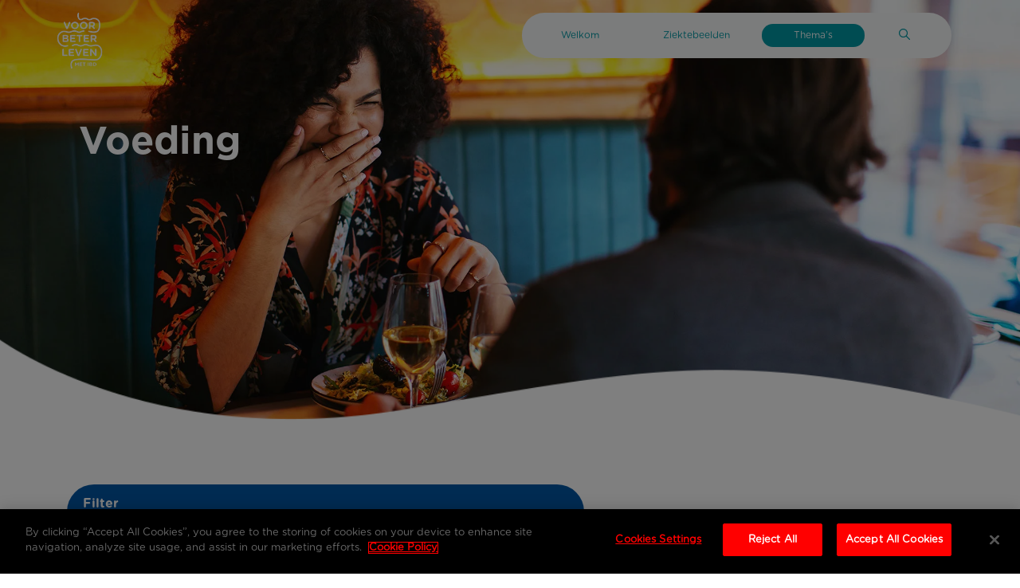

--- FILE ---
content_type: text/html; charset=UTF-8
request_url: https://www.voorbeterlevenmetibd.nl/thema/Voeding
body_size: 10734
content:
<!DOCTYPE html>
<html lang="en" dir="ltr" prefix="og: https://ogp.me/ns#">
  <head>
    <meta charset="utf-8" />
<link rel="canonical" href="https://www.voorbeterlevenmetibd.nl/thema/Voeding" />
<meta name="robots" content="index, follow" />
<meta name="description" content="Voeding" />
<meta name="MobileOptimized" content="width" />
<meta name="HandheldFriendly" content="true" />
<meta name="viewport" content="width=device-width, initial-scale=1.0" />
<script type="text/javascript" src="https://cdn.cookielaw.org/consent/87b1d59d-5fe3-4b9a-b51b-dc5f892450c8/OtAutoBlock.js"></script>
<script src="https://cdn.cookielaw.org/scripttemplates/otSDKStub.js" data-document-language="true" type="text/javascript" charset="UTF-8" data-domain-script="87b1d59d-5fe3-4b9a-b51b-dc5f892450c8"></script>
<script type="text/javascript">
function OptanonWrapper() { }
</script>
<script></script>
<script>
  var _mtm = window._mtm = window._mtm || [];
  _mtm.push({'mtm.startTime': (new Date().getTime()), 'event': 'mtm.Start'});
  (function() {
    var d=document, g=d.createElement('script'), s=d.getElementsByTagName('script')[0];
    g.async=true; g.src='https://cdn.matomo.cloud/takeda.matomo.cloud/container_sJO9W3L1_dev_3e49b0edd2f9d3ad9cec5983.js'; s.parentNode.insertBefore(g,s);
  })();
</script>
<link rel="icon" href="/themes/custom/eucan_theme_site/logo.svg" type="image/svg+xml" />
<link rel="alternate" hreflang="en" href="https://www.voorbeterlevenmetibd.nl/thema/Voeding" />
<script src="/sites/default/files/google_tag/takeda/google_tag.script.js?t5uy1t" defer></script>

    <title>Voeding</title>
    <link rel="stylesheet" media="all" href="/sites/default/files/css/css_-gLgTmzkhJFFjoc1pbPgqv5Vhen1VaiiJ1W2dOOLbrk.css" />
<link rel="stylesheet" media="all" href="/sites/default/files/css/css_DscGJZ3SZLFBznTRcwwte2MnnG2NLaeZJIlXqeFnSX8.css" />

    
  </head>
  <body class="path-taxonomy">
        <a href="#main-content" class="visually-hidden focusable skip-link">
      Skip to main content
    </a>
    <noscript><iframe src="https://www.googletagmanager.com/ns.html?id=GTM-5ZJ72XH" height="0" width="0" style="display:none;visibility:hidden"></iframe></noscript>
      <div class="dialog-off-canvas-main-canvas" data-off-canvas-main-canvas>
            <div class="region region-header">
    <div data-drupal-messages-fallback class="hidden"></div>

  </div>

  
<main role="main">
  <a id="main-content" tabindex="-1"></a>
    <div class="region region-content">
    <div id="block-eucan-theme-site-content" class="block block-system block-system-main-block">
  
    
      <div id="taxonomy-term-20" class="taxonomy-term vocabulary-topic">
  
    
  <div class="content">
    
      <div class="field field--name-field-content field--type-entity-reference-revisions field--label-hidden field__items">
              <div class="field__item">  <div class="paragraph paragraph--type--header paragraph--view-mode--default header__wrapper header__wrapper--topic">
          <div class='container'>
        <div class='row'>
          <div class='col header__top-col'>
            <div class='header__top-wrapper'>
              <div class='header__logo'>
                <a href="/">
            <div class="field field--name-field-logo field--type-entity-reference field--label-hidden field__item"><article class="media media--type-image media--view-mode-default">
  
      
            <div class="field field--name-field-image field--type-image field--label-hidden field__item">  <img src="/sites/default/files/2022-05/white-logo-ibd2.webp" width="830" height="1000" alt="" />

</div>
      
  </article>
</div>
      </a>
              </div>

              <div class='header__menu-wrapper js-header-menu-wrapper'>
                <div class='header__menu-toggle js-header-menu-toggle'></div>

                <div class='header__menu js-header-menu'>
                  <div class="block block-we-megamenu block-we-megamenu-blockmain">
  
    
      <div class="region-we-mega-menu">
  <nav  class="main navbar navbar-default navbar-we-mega-menu mobile-collapse hover-action" data-menu-name="main" data-block-theme="eucan_theme_site" data-style="Default" data-animation="None" data-delay="" data-duration="" data-autoarrow="" data-alwayshowsubmenu="" data-action="hover" data-mobile-collapse="0">
    <ul  class="we-mega-menu-ul nav nav-tabs main-menu__wrapper">
  
<li  class="we-mega-menu-li main-menu__item main-menu__item--level-0" data-level="0" data-element-type="we-mega-menu-li" description="" data-id="5d6e6160-cbd7-4b66-ade1-0bbd28d0dd04" data-submenu="0" hide-sub-when-collapse="" data-group="0" data-class="" data-icon="" data-caption="" data-alignsub="" data-target="">
      <a
      class="we-mega-menu-li main-menu__link main-menu__link--level-0"
      title=""
      href="/"
      target=""
    >
      Welkom    </a>
    
</li>

<li  class="we-mega-menu-li dropdown-menu main-menu__item--has-sub-menu main-menu__item main-menu__item--level-0" data-level="0" data-element-type="we-mega-menu-li" description="" data-id="1e66fa38-59c1-41e8-87a9-5f5e5041735e" data-submenu="1" hide-sub-when-collapse="" data-group="0" data-class="main-menu__item--has-sub-menu" data-icon="" data-caption="" data-alignsub="" data-target="">
      <span class="we-megamenu-nolink main-menu__no-link main-menu__no-link--level-0">
      Ziektebeelden</span>
    <div  class="we-mega-menu-submenu main-menu__expand-wrapper" data-element-type="we-mega-menu-submenu" data-submenu-width="" data-class="main-menu__expand-wrapper" style="width: px">
  <div class="we-mega-menu-submenu-inner">
    <div  class="we-mega-menu-row" data-element-type="we-mega-menu-row" data-custom-row="0">
  <div  class="we-mega-menu-col span12 main-menu__mobile-items" data-element-type="we-mega-menu-col" data-width="12" data-block="" data-blocktitle="0" data-hidewhencollapse="" data-class="main-menu__mobile-items">
  <ul class="nav nav-tabs subul main-menu__sub-wrapper main-menu__sub-wrapper--level--1">
  
<li  class="we-mega-menu-li dropdown-menu main-menu__item main-menu__item--level-1" data-level="1" data-element-type="we-mega-menu-li" description="" data-id="50667827-44f5-4f63-9cb2-ebfb9b9d4177" data-submenu="1" hide-sub-when-collapse="" data-group="0" data-class="" data-icon="" data-caption="" data-alignsub="" data-target="">
      <a
      class="we-mega-menu-li main-menu__link main-menu__link--level-1"
      title=""
      href="/ziektes/crohn"
      target=""
    >
      Ziekte van Crohn    </a>
    <div  class="we-mega-menu-submenu" data-element-type="we-mega-menu-submenu" data-submenu-width="" data-class="" style="width: px">
  <div class="we-mega-menu-submenu-inner">
    <div  class="we-mega-menu-row" data-element-type="we-mega-menu-row" data-custom-row="1">
  <div  class="we-mega-menu-col span12" data-element-type="we-mega-menu-col" data-width="12" data-block="" data-blocktitle="0" data-hidewhencollapse="" data-class="">
  
</div>

</div>

  </div>
</div>
</li>

<li  class="we-mega-menu-li dropdown-menu main-menu__item main-menu__item--level-1" data-level="1" data-element-type="we-mega-menu-li" description="" data-id="9e3154c8-8871-4c3c-bb4f-c8f02bcb851a" data-submenu="1" hide-sub-when-collapse="" data-group="0" data-class="" data-icon="" data-caption="" data-alignsub="" data-target="">
      <a
      class="we-mega-menu-li main-menu__link main-menu__link--level-1"
      title=""
      href="/ziektes/Colitis-ulcerosa"
      target=""
    >
      Colitis ulcerosa    </a>
    <div  class="we-mega-menu-submenu" data-element-type="we-mega-menu-submenu" data-submenu-width="" data-class="" style="width: px">
  <div class="we-mega-menu-submenu-inner">
    <div  class="we-mega-menu-row" data-element-type="we-mega-menu-row" data-custom-row="1">
  <div  class="we-mega-menu-col span12" data-element-type="we-mega-menu-col" data-width="12" data-block="" data-blocktitle="0" data-hidewhencollapse="" data-class="">
  
</div>

</div>

  </div>
</div>
</li>

</ul>

</div>

</div>
<div  class="we-mega-menu-row" data-element-type="we-mega-menu-row" data-custom-row="1">
  <div  class="we-mega-menu-col span12 main-menu__desktop-items" data-element-type="we-mega-menu-col" data-width="12" data-block="menuspotblocks" data-blocktitle="0" data-hidewhencollapse="" data-class="main-menu__desktop-items">
    <div class="type-of-block"><div class="block-inner"><div id="block-menuspotblocks" class="main-menu__spot-blocks block block-block-content block-block-content65333de7-123b-499d-b86a-cd9764b42ec0">
  
    
      
      <div class="field field--name-field-text field--type-entity-reference-revisions field--label-hidden field__items">
              <div class="field__item">

  <div class="paragraph paragraph--type--spot-block paragraph--view-mode--default spot-block__wrapper spot-block__wrapper--red spot-block__wrapper--layout-1">
    
                                <div class='spot-block__title'>
            <div class="clearfix text-formatted field field--name-field-text field--type-text-long field--label-hidden field__item"><h3>Ziekte</h3>

<h3>van <strong>Crohn</strong></h3>
</div>
      </div>
                          <div class='spot-block__link-wrap'>
            <a class='cta-button-plus spot-block__link ' href='/ziektes/crohn'>
  <span class='cta-button-plus__text'>
    Lees meer
  </span>
</a>
          </div>
                    </div>
</div>
              <div class="field__item">

  <div class="paragraph paragraph--type--spot-block paragraph--view-mode--default spot-block__wrapper spot-block__wrapper--green spot-block__wrapper--layout-1">
    
                                <div class='spot-block__title'>
            <div class="clearfix text-formatted field field--name-field-text field--type-text-long field--label-hidden field__item"><h3><strong>Colitis</strong></h3>

<h3>ulcerosa</h3>
</div>
      </div>
                          <div class='spot-block__link-wrap'>
            <a class='cta-button-plus spot-block__link ' href='/ziektes/Colitis-ulcerosa'>
  <span class='cta-button-plus__text'>
    Lees meer
  </span>
</a>
          </div>
                    </div>
</div>
          </div>
  
  </div>
</div></div>

</div>

</div>

  </div>
</div>
</li>

<li  class="we-mega-menu-li dropdown-menu main-menu__item--has-sub-menu active active-trail main-menu__item main-menu__item--level-0" data-level="0" data-element-type="we-mega-menu-li" description="" data-id="70497a1e-c716-4408-bc42-11d67f7277ba" data-submenu="1" hide-sub-when-collapse="" data-group="0" data-class="main-menu__item--has-sub-menu" data-icon="" data-caption="" data-alignsub="" data-target="">
      <span class="we-megamenu-nolink main-menu__no-link main-menu__no-link--level-0">
      Thema’s</span>
    <div  class="we-mega-menu-submenu main-menu__expand-wrapper" data-element-type="we-mega-menu-submenu" data-submenu-width="" data-class="main-menu__expand-wrapper" style="width: px">
  <div class="we-mega-menu-submenu-inner">
    <div  class="we-mega-menu-row" data-element-type="we-mega-menu-row" data-custom-row="0">
  <div  class="we-mega-menu-col span12 main-menu__two-cols-sub-menu" data-element-type="we-mega-menu-col" data-width="12" data-block="" data-blocktitle="0" data-hidewhencollapse="" data-class="main-menu__two-cols-sub-menu">
  <ul class="nav nav-tabs subul main-menu__sub-wrapper main-menu__sub-wrapper--level--1">
  
<li  class="we-mega-menu-li dropdown-menu main-menu__sub-menu-title main-menu__first-col active active-trail main-menu__item main-menu__item--level-1" data-level="1" data-element-type="we-mega-menu-li" description="" data-id="5786316f-2036-4331-9ee8-8862689064f2" data-submenu="1" hide-sub-when-collapse="" data-group="0" data-class="main-menu__sub-menu-title main-menu__first-col" data-icon="" data-caption="" data-alignsub="" data-target="">
      <span class="we-megamenu-nolink main-menu__no-link main-menu__no-link--level-1">
      Mijn leven thema’s</span>
    <div  class="we-mega-menu-submenu" data-element-type="we-mega-menu-submenu" data-submenu-width="" data-class="" style="width: px">
  <div class="we-mega-menu-submenu-inner">
    <div  class="we-mega-menu-row" data-element-type="we-mega-menu-row" data-custom-row="0">
  <div  class="we-mega-menu-col span12" data-element-type="we-mega-menu-col" data-width="12" data-block="" data-blocktitle="0" data-hidewhencollapse="" data-class="">
  <ul class="nav nav-tabs subul main-menu__sub-wrapper main-menu__sub-wrapper--level--2">
  
<li  class="we-mega-menu-li main-menu__item main-menu__item--level-2" data-level="2" data-element-type="we-mega-menu-li" description="" data-id="fb4dd702-6c62-4604-bd98-69e9173a1c3c" data-submenu="0" hide-sub-when-collapse="" data-group="0" data-class="" data-icon="" data-caption="" data-alignsub="" data-target="">
      <a
      class="we-mega-menu-li main-menu__link main-menu__link--level-2"
      title=""
      href="/thema/Emotionele-impact"
      target=""
    >
      <img class="main-menu__item-icon" src="/sites/default/files/menu_icons/emotions.svg" alt="" />
Emotionele impact    </a>
    
</li>

<li  class="we-mega-menu-li main-menu__item main-menu__item--level-2" data-level="2" data-element-type="we-mega-menu-li" description="" data-id="a7136ced-1e85-4c56-bab3-7194e1ad160d" data-submenu="0" hide-sub-when-collapse="" data-group="0" data-class="" data-icon="" data-caption="" data-alignsub="" data-target="">
      <a
      class="we-mega-menu-li main-menu__link main-menu__link--level-2"
      title=""
      href="/thema/naasten"
      target=""
    >
      <img class="main-menu__item-icon" src="/sites/default/files/menu_icons/naasten-icon.svg" alt="" />
Naasten    </a>
    
</li>

<li  class="we-mega-menu-li active active-trail main-menu__item main-menu__item--level-2" data-level="2" data-element-type="we-mega-menu-li" description="" data-id="09ee41d6-56db-4e2b-b62d-090211c7f268" data-submenu="0" hide-sub-when-collapse="" data-group="0" data-class="" data-icon="" data-caption="" data-alignsub="" data-target="">
      <a
      class="we-mega-menu-li main-menu__link main-menu__link--level-2"
      title=""
      href="/thema/Voeding"
      target=""
    >
      <img class="main-menu__item-icon" src="/sites/default/files/menu_icons/voedin.svg" alt="" />
Voeding    </a>
    
</li>

<li  class="we-mega-menu-li main-menu__item main-menu__item--level-2" data-level="2" data-element-type="we-mega-menu-li" description="" data-id="178e0c94-f69a-427c-8851-366f92f6ead4" data-submenu="0" hide-sub-when-collapse="" data-group="0" data-class="" data-icon="" data-caption="" data-alignsub="" data-target="">
      <a
      class="we-mega-menu-li main-menu__link main-menu__link--level-2"
      title=""
      href="/thema/Werk-Studie"
      target=""
    >
      <img class="main-menu__item-icon" src="/sites/default/files/menu_icons/work.svg" alt="" />
Werk &amp; Studie    </a>
    
</li>

<li  class="we-mega-menu-li main-menu__item main-menu__item--level-2" data-level="2" data-element-type="we-mega-menu-li" description="" data-id="b1f911c6-626b-4dd2-b7f3-bece574f14b9" data-submenu="0" hide-sub-when-collapse="" data-group="0" data-class="" data-icon="" data-caption="" data-alignsub="" data-target="">
      <a
      class="we-mega-menu-li main-menu__link main-menu__link--level-2"
      title=""
      href="/thema/sport-ontspanning"
      target=""
    >
      <img class="main-menu__item-icon" src="/sites/default/files/menu_icons/sports.svg" alt="" />
Sport &amp; Ontspanning    </a>
    
</li>

<li  class="we-mega-menu-li main-menu__item main-menu__item--level-2" data-level="2" data-element-type="we-mega-menu-li" description="" data-id="05cab0b0-52b3-4446-9ae8-bb4a2adbef90" data-submenu="0" hide-sub-when-collapse="" data-group="0" data-class="" data-icon="" data-caption="" data-alignsub="" data-target="">
      <a
      class="we-mega-menu-li main-menu__link main-menu__link--level-2"
      title=""
      href="/thema/Reizen"
      target=""
    >
      <img class="main-menu__item-icon" src="/sites/default/files/menu_icons/reizen.svg" alt="" />
Reizen    </a>
    
</li>

<li  class="we-mega-menu-li main-menu__item main-menu__item--level-2" data-level="2" data-element-type="we-mega-menu-li" description="" data-id="f7c27a83-52bb-4289-8e29-8f62163583f9" data-submenu="0" hide-sub-when-collapse="" data-group="0" data-class="" data-icon="" data-caption="" data-alignsub="" data-target="">
      <a
      class="we-mega-menu-li main-menu__link main-menu__link--level-2"
      title=""
      href="/thema/Tools-Tips"
      target=""
    >
      <img class="main-menu__item-icon" src="/sites/default/files/menu_icons/tools.svg" alt="" />
Tools &amp; Tips    </a>
    
</li>

</ul>

</div>

</div>

  </div>
</div>
</li>

<li  class="we-mega-menu-li dropdown-menu main-menu__sub-menu-title main-menu__second-col main-menu__item main-menu__item--level-1" data-level="1" data-element-type="we-mega-menu-li" description="" data-id="e8e55814-bf64-48db-bb5d-a29a17419611" data-submenu="1" hide-sub-when-collapse="" data-group="0" data-class="main-menu__sub-menu-title main-menu__second-col" data-icon="" data-caption="" data-alignsub="" data-target="">
      <span class="we-megamenu-nolink main-menu__no-link main-menu__no-link--level-1">
      Informatie thema’s</span>
    <div  class="we-mega-menu-submenu" data-element-type="we-mega-menu-submenu" data-submenu-width="" data-class="" style="width: px">
  <div class="we-mega-menu-submenu-inner">
    <div  class="we-mega-menu-row" data-element-type="we-mega-menu-row" data-custom-row="0">
  <div  class="we-mega-menu-col span12" data-element-type="we-mega-menu-col" data-width="12" data-block="" data-blocktitle="0" data-hidewhencollapse="" data-class="">
  <ul class="nav nav-tabs subul main-menu__sub-wrapper main-menu__sub-wrapper--level--2">
  
<li  class="we-mega-menu-li main-menu__item main-menu__item--level-2" data-level="2" data-element-type="we-mega-menu-li" description="" data-id="e5b11229-aab9-49b6-bdaf-5b5ad38fb8fa" data-submenu="0" hide-sub-when-collapse="" data-group="0" data-class="" data-icon="" data-caption="" data-alignsub="" data-target="">
      <a
      class="we-mega-menu-li main-menu__link main-menu__link--level-2"
      title=""
      href="/thema/Over-mijn-ziekte"
      target=""
    >
      Over mijn ziekte    </a>
    
</li>

<li  class="we-mega-menu-li main-menu__item main-menu__item--level-2" data-level="2" data-element-type="we-mega-menu-li" description="" data-id="0b39874e-88fd-4af5-9009-b35fe2df7e7f" data-submenu="0" hide-sub-when-collapse="" data-group="0" data-class="" data-icon="" data-caption="" data-alignsub="" data-target="">
      <a
      class="we-mega-menu-li main-menu__link main-menu__link--level-2"
      title=""
      href="/thema/Diagnose-Onderzoek"
      target=""
    >
      Diagnose &amp; Onderzoek    </a>
    
</li>

<li  class="we-mega-menu-li main-menu__item main-menu__item--level-2" data-level="2" data-element-type="we-mega-menu-li" description="" data-id="88f7551c-3a0a-4b61-930b-6ffdabb48be4" data-submenu="0" hide-sub-when-collapse="" data-group="0" data-class="" data-icon="" data-caption="" data-alignsub="" data-target="">
      <a
      class="we-mega-menu-li main-menu__link main-menu__link--level-2"
      title=""
      href="/thema/Behandeling"
      target=""
    >
      Behandeling    </a>
    
</li>

<li  class="we-mega-menu-li main-menu__item main-menu__item--level-2" data-level="2" data-element-type="we-mega-menu-li" description="" data-id="a6989143-b221-4109-b74b-86714d5ba6f9" data-submenu="0" hide-sub-when-collapse="" data-group="0" data-class="" data-icon="" data-caption="" data-alignsub="" data-target="">
      <a
      class="we-mega-menu-li main-menu__link main-menu__link--level-2"
      title=""
      href="/thema/Complicaties-Gevolgen"
      target=""
    >
      Complicaties &amp; Gevolgen    </a>
    
</li>

</ul>

</div>

</div>

  </div>
</div>
</li>

</ul>

</div>

</div>

  </div>
</div>
</li>

<li  class="we-mega-menu-li main-menu__search-item dropdown-menu main-menu__item main-menu__item--level-0" data-level="0" data-element-type="we-mega-menu-li" description="" data-id="585c75cf-be31-4f5a-be81-98ea024e70f4" data-submenu="1" hide-sub-when-collapse="" data-group="0" data-class="main-menu__search-item" data-icon="" data-caption="" data-alignsub="" data-target="">
      <span class="we-megamenu-nolink main-menu__no-link main-menu__no-link--level-0">
      Search</span>
    <div  class="we-mega-menu-submenu" data-element-type="we-mega-menu-submenu" data-submenu-width="" data-class="" style="width: px">
  <div class="we-mega-menu-submenu-inner">
    <div  class="we-mega-menu-row" data-element-type="we-mega-menu-row" data-custom-row="1">
  <div  class="we-mega-menu-col span12 main-menu__search-form" data-element-type="we-mega-menu-col" data-width="12" data-block="exposedformsearchpage_1" data-blocktitle="0" data-hidewhencollapse="" data-class="main-menu__search-form">
    <div class="type-of-block"><div class="block-inner"><div class="views-exposed-form search-form__wrapper block block-views block-views-exposed-filter-blocksearch-page-1" data-drupal-selector="views-exposed-form-search-page-1" id="block-exposedformsearchpage-1">
  
    
      <form action="/search" method="get" id="views-exposed-form-search-page-1" accept-charset="UTF-8">
  <div class="form--inline clearfix">
  <div class="search-form__input js-form-item form-item js-form-type-textfield form-type-textfield js-form-item-search-api-fulltext form-item-search-api-fulltext form-no-label">
          <input data-drupal-selector="edit-search-api-fulltext" type="text" id="edit-search-api-fulltext" name="search_api_fulltext" value="" size="30" maxlength="128" class="form-text" />

      </div>
<div data-drupal-selector="edit-actions" class="form-actions js-form-wrapper form-wrapper" id="edit-actions"><input class="cta-button-search search-form__submit-btn button js-form-submit form-submit" data-drupal-selector="edit-submit-search" type="submit" id="edit-submit-search" value="Apply" />
</div>

</div>

</form>

  </div>
</div></div>

</div>

</div>

  </div>
</div>
</li>

</ul>

  </nav>
</div>

  </div>

                </div>
              </div>
            </div>
          </div>
        </div>
      </div>


      <div class='header__background'>
        
            <div class="field field--name-field-background-paragraph field--type-entity-reference-revisions field--label-hidden field__item">  <div class="paragraph paragraph--type--wave-background paragraph--view-mode--default wave-background__wrapper wave-background__wrapper--desktop">
          <div
        class='wave-background__desktop '
      >
                              
            <div class="field field--name-field-background field--type-entity-reference field--label-hidden field__item"><article class="media media--type-image media--view-mode-default">
  
      
            <div class="field field--name-field-image field--type-image field--label-hidden field__item">  <img src="/sites/default/files/2022-06/stocksy_txp2e65288ardj200_originaldelivery_1836562.jpg" width="2000" height="950" alt="" />

</div>
      
  </article>
</div>
      
                  
        <div class='wave-background__wave-image wave-background__wave-image--bottom'>
          
            <div class="field field--name-field-background-wave field--type-entity-reference field--label-hidden field__item"><article class="media media--type-image media--view-mode-default">
  
      
            <div class="field field--name-field-image field--type-image field--label-hidden field__item">  <img src="/sites/default/files/2022-05/wavewhite562_1.png" width="1123" height="163" alt="" />

</div>
      
  </article>
</div>
      
        </div>
      </div>

              <div class='wave-background__mobile'>
          
            <div class="field field--name-field-mobile-background field--type-entity-reference field--label-hidden field__item"><article class="media media--type-image media--view-mode-default">
  
      
            <div class="field field--name-field-image field--type-image field--label-hidden field__item">  <img src="/sites/default/files/2022-06/stocksy_txp2e65288ardj200_originaldelivery_1836562_1.jpg" width="500" height="750" alt="" />

</div>
      
  </article>
</div>
      
        </div>
            </div>
</div>
      
      </div>

              <div class='container header__items-container'>
          <div class='row'>
            <div class='col-12'>
              <div class='header__left-items'>
                
      <div class="field field--name-field-items-left field--type-entity-reference-revisions field--label-hidden field__items">
              <div class="field__item">  <div class="paragraph paragraph--type--text paragraph--view-mode--default">
          
            <div class="clearfix text-formatted field field--name-field-text field--type-text-long field--label-hidden field__item"><h1><span class="white">Voeding</span></h1>
</div>
      
      </div>
</div>
          </div>
  
              </div>

              <div class='header__right-items'>
                
              </div>
            </div>
          </div>
        </div>
            </div>
</div>
              <div class="field__item">
  <div class="paragraph paragraph--type--bottom-page-section paragraph--view-mode--default bottom-page-section__wrapper bottom-page-section__wrapper--topic">
                  <div class='container'>
          <div class='bottom-page-section__title'>
            Gerelateerde artikelen
          </div>
          <div class='bottom-page-section__top-items'>
      <div class="field field--name-field-top-items field--type-entity-reference-revisions field--label-hidden field__items">
              <div class="field__item">  <div class="paragraph paragraph--type--related-nodes paragraph--view-mode--default">
          
            <div class="field field--name-field-view-block field--type-block-field field--label-hidden field__item"><div class="views-element-container block block-views block-views-blockrelated-nodes-block-3" id="block-views-block-related-nodes-block-3">
  
    
      <div><div class="related-nodes--wrapper related-nodes__wrapper related-nodes__wrapper--blue view view-related-nodes view-id-related_nodes view-display-id-block_3 js-view-dom-id-b200378cbb536f7e700cacd6f691911edaa7658413dc3d726f0c317062bb8d54 js-related-nodes">
  
    
        <div class="view-filters">
      <form class="views-exposed-form bef-exposed-form related-nodes-form__wrapper--blue related-nodes-form__wrapper col-lg-7 col-md-10 col-sm-10 col-xs-12 related-nodes-form__wrapper--topics" data-bef-auto-submit-full-form="" data-bef-auto-submit="" data-bef-auto-submit-delay="500" data-drupal-selector="views-exposed-form-related-nodes-block-3" action="/thema/Voeding" method="get" id="views-exposed-form-related-nodes-block-3" accept-charset="UTF-8">
  <div class="form--inline clearfix">
  <fieldset class="related-nodes-form__radios-wrapper fieldgroup form-composite js-form-item form-item js-form-wrapper form-wrapper" data-drupal-selector="edit-field-diseases-target-id" id="edit-field-diseases-target-id--wrapper">
      <legend>
    <span class="fieldset-legend">Filter</span>
  </legend>
  <div class="fieldset-wrapper">
                <div id="edit-field-diseases-target-id" class="form-radios"><div class="form-radios">
                  <div class="js-form-item form-item js-form-type-radio form-type-radio js-form-item-field-diseases-target-id form-item-field-diseases-target-id">
          <input class="related-nodes-form__radios-wrapper form-radio" data-drupal-selector="edit-field-diseases-target-id-all" type="radio" id="edit-field-diseases-target-id-all" name="field_diseases_target_id" value="All" checked="checked" />

        <label for="edit-field-diseases-target-id-all" class="option">- Any -</label>
    </div>

                    <div class="js-form-item form-item js-form-type-radio form-type-radio js-form-item-field-diseases-target-id form-item-field-diseases-target-id">
          <input class="related-nodes-form__radios-wrapper form-radio" data-drupal-selector="edit-field-diseases-target-id-5" type="radio" id="edit-field-diseases-target-id-5" name="field_diseases_target_id" value="5" />

        <label for="edit-field-diseases-target-id-5" class="option">Colitis ulcerosa</label>
    </div>

                    <div class="js-form-item form-item js-form-type-radio form-type-radio js-form-item-field-diseases-target-id form-item-field-diseases-target-id">
          <input class="related-nodes-form__radios-wrapper form-radio" data-drupal-selector="edit-field-diseases-target-id-6" type="radio" id="edit-field-diseases-target-id-6" name="field_diseases_target_id" value="6" />

        <label for="edit-field-diseases-target-id-6" class="option">Crohn</label>
    </div>

                    <div class="js-form-item form-item js-form-type-radio form-type-radio js-form-item-field-diseases-target-id form-item-field-diseases-target-id">
          <input class="related-nodes-form__radios-wrapper form-radio" data-drupal-selector="edit-field-diseases-target-id-7" type="radio" id="edit-field-diseases-target-id-7" name="field_diseases_target_id" value="7" />

        <label for="edit-field-diseases-target-id-7" class="option">Perianale fistels</label>
    </div>

      </div>
</div>

          </div>
</fieldset>
<div data-drupal-selector="edit-actions" class="form-actions js-form-wrapper form-wrapper" id="edit-actions--2"><input data-bef-auto-submit-click="" class="js-hide cta-button button js-form-submit form-submit" data-drupal-selector="edit-submit-related-nodes" type="submit" id="edit-submit-related-nodes" value="Apply" />
</div>

</div>

</form>

    </div>
    
      <div class="view-content">
          <div class="related-nodes__item views-row">
<article role="article" class="node node--type-article node--view-mode-teaser node-teaser__wrapper">
  
  

  <div class='node-teaser__media'>
            <div class="field field--name-field-preview-image field--type-entity-reference field--label-hidden field__item"><article class="media media--type-image media--view-mode-default">
  
      
            <div class="field field--name-field-image field--type-image field--label-hidden field__item">  <img src="/sites/default/files/2022-06/stocksy_txp2e65288ardj200_originaldelivery_1027979.jpg" width="800" height="500" alt="" />

</div>
      
  </article>
</div>
      </div>

  <div class='node-teaser__description-wrapper'>
    <a  href="/artikelen/algemene-adviezen-bij-colitis-ulcerosa-en-de-ziekte-van-crohn" class='node-teaser__title'><span class="field field--name-title field--type-string field--label-hidden">Algemene adviezen bij colitis ulcerosa en de ziekte van Crohn</span>
</a>
    <div class='node-teaser__summary'>
            <div class="clearfix text-formatted field field--name-field-preview-description field--type-text field--label-hidden field__item">Verschillende factoren kunnen er voor zorgen dat jouw ziekte opvlamt...</div>
      </div>
    <div class='node-teaser__tags-wrapper'>


  <a  id="taxonomy-term-5" class="taxonomy-term vocabulary-disease tag__item tag__item--green" href="/ziektes/Colitis-ulcerosa">
    
            <div class="field field--name-name field--type-string field--label-hidden field__item">Colitis ulcerosa</div>
      
  </a>



  <a  id="taxonomy-term-6" class="taxonomy-term vocabulary-disease tag__item tag__item--red" href="/ziektes/crohn">
    
            <div class="field field--name-name field--type-string field--label-hidden field__item">Crohn</div>
      
  </a>



  <a  id="taxonomy-term-12" class="taxonomy-term vocabulary-topic tag__item tag__item--blue" href="/thema/Complicaties-Gevolgen">
    
            <div class="field field--name-name field--type-string field--label-hidden field__item">Complicaties &amp; Gevolgen</div>
      
  </a>



  <a  id="taxonomy-term-16" class="taxonomy-term vocabulary-topic tag__item tag__item--blue" href="/thema/Over-mijn-ziekte">
    
            <div class="field field--name-name field--type-string field--label-hidden field__item">Over mijn ziekte</div>
      
  </a>



  <a  id="taxonomy-term-10" class="taxonomy-term vocabulary-topic tag__item tag__item--blue" href="/thema/sport-ontspanning">
    
            <div class="field field--name-name field--type-string field--label-hidden field__item">Sport &amp; Ontspanning</div>
      
  </a>



  <div  id="taxonomy-term-20" class="taxonomy-term vocabulary-topic tag__item tag__item--blue">
    
            <div class="field field--name-name field--type-string field--label-hidden field__item">Voeding</div>
      
  </div>
</div>
  </div>
</article>
</div>
    <div class="related-nodes__item views-row">
<article role="article" class="node node--type-article node--view-mode-teaser node-teaser__wrapper">
  
  

  <div class='node-teaser__media'>
            <div class="field field--name-field-preview-image field--type-entity-reference field--label-hidden field__item"><article class="media media--type-image media--view-mode-default">
  
      
            <div class="field field--name-field-image field--type-image field--label-hidden field__item">  <img src="/sites/default/files/2022-05/stocksy_txpaee7a897skw200_originaldelivery_2384749_0.jpg" width="800" height="500" alt="" />

</div>
      
  </article>
</div>
      </div>

  <div class='node-teaser__description-wrapper'>
    <a  href="/artikelen/voedingslogboek-bij-chronische-darmaandoeningen" class='node-teaser__title'><span class="field field--name-title field--type-string field--label-hidden">Voedingslogboek bij chronische darmaandoeningen</span>
</a>
    <div class='node-teaser__summary'>
            <div class="clearfix text-formatted field field--name-field-preview-description field--type-text field--label-hidden field__item">Elk lichaam is anders en niet iedereen met colitis ulcerosa of de ziekte van Crohn reageert hetzelfde op eten; er is dan ook geen algemene richtlijn voor wat je het beste wel of niet kunt eten.</div>
      </div>
    <div class='node-teaser__tags-wrapper'>


  <a  id="taxonomy-term-5" class="taxonomy-term vocabulary-disease tag__item tag__item--green" href="/ziektes/Colitis-ulcerosa">
    
            <div class="field field--name-name field--type-string field--label-hidden field__item">Colitis ulcerosa</div>
      
  </a>



  <a  id="taxonomy-term-6" class="taxonomy-term vocabulary-disease tag__item tag__item--red" href="/ziektes/crohn">
    
            <div class="field field--name-name field--type-string field--label-hidden field__item">Crohn</div>
      
  </a>



  <a  id="taxonomy-term-19" class="taxonomy-term vocabulary-topic tag__item tag__item--blue" href="/thema/Tools-Tips">
    
            <div class="field field--name-name field--type-string field--label-hidden field__item">Tools &amp; Tips</div>
      
  </a>



  <div  id="taxonomy-term-20" class="taxonomy-term vocabulary-topic tag__item tag__item--blue">
    
            <div class="field field--name-name field--type-string field--label-hidden field__item">Voeding</div>
      
  </div>
</div>
  </div>
</article>
</div>


      <div class='related-nodes--btn__container'>
        <button class='load-more-button js-load-more'> + Laad meer</button>
      </div>
    </div>
  
          </div>
</div>

  </div>
</div>
      
      </div>
</div>
          </div>
  </div>
          <div class='bottom-page-section__bottom-items'></div>
        </div>
        <div class='bottom-page-section__background'>
            <div class="field field--name-field-background-paragraph field--type-entity-reference-revisions field--label-hidden field__item">  <div class="paragraph paragraph--type--wave-background paragraph--view-mode--default wave-background__wrapper wave-background__wrapper--desktop">
          <div
        class='wave-background__desktop wave-background__desktop--no-mobile'
      >
                              
            <div class="field field--name-field-background field--type-entity-reference field--label-hidden field__item"><article class="media media--type-image media--view-mode-default">
  
      
            <div class="field field--name-field-image field--type-image field--label-hidden field__item">  <img src="/sites/default/files/2022-06/wave-invert-blue2.svg" alt="" />

</div>
      
  </article>
</div>
      
                  
        <div class='wave-background__wave-image wave-background__wave-image--top'>
          
        </div>
      </div>

            </div>
</div>
      </div>
            </div>
</div>
          </div>
  
  </div>
</div>

  </div>

  </div>

</main>



<footer class='footer__wrapper '>
      <div class="footer__form-wrapper">
      <div class="container">
        <div class="row">
            <div class="region region-footer-subscription">
    <div id="block-subscriptionform" class="subscription-form__wrapper--right block block-block-content block-block-content04ab86fa-45be-43e0-a387-f18de70ff3cd subscription-form__wrapper">
  
    

      <div class='subscription-form__row row'>
              <div class='col-lg-4 subscription-form__col subscription-form__col--top'>
            <div class="clearfix text-formatted field field--name-body field--type-text-with-summary field--label-hidden field__item"><h4><span style="font-family:Gotham Rounded Bold,helvetica,arial,sans-serif;">Op de hoogte blijven?</span></h4>

<p>Schrijf je dan in voor onze nieuwsbrief, en wij laten je weten wanneer we weer interessante nieuwe info voor je klaar hebben staan op de website!</p>
<style type="text/css">
<!--/*--><![CDATA[/* ><!--*/
#block-subscriptionform{display:none;}

/*--><!]]>*/
</style></div>
      </div>
      
      <div class='col-lg-5 col-md-8 subscription-form__col subscription-form__col--bottom'>
            <div class="field field--name-field-webform field--type-webform field--label-hidden field__item"><span id="webform-submission-subscription-taxonomy-term-20-form-ajax-content"></span><div id="webform-submission-subscription-taxonomy-term-20-form-ajax" class="webform-ajax-form-wrapper" data-effect="fade" data-progress-type="throbber"><form class="webform-submission-form webform-submission-add-form webform-submission-subscription-form webform-submission-subscription-add-form webform-submission-subscription-taxonomy_term-20-form webform-submission-subscription-taxonomy_term-20-add-form webform-submission-subscription-taxonomy-term-20-add-form js-webform-details-toggle webform-details-toggle" data-drupal-selector="webform-submission-subscription-taxonomy-term-20-add-form" action="/thema/Voeding" method="post" id="webform-submission-subscription-taxonomy-term-20-add-form" accept-charset="UTF-8">
  
  <div id="edit-form-title" class="js-form-item form-item js-form-type-processed-text form-type-processed-text js-form-item- form-item- form-no-label">
          <p>Ik wil graag op de hoogte gehouden worden over:</p>

      </div>
<div class="subscription-form__input-wrapper js-form-wrapper form-wrapper" data-drupal-selector="edit-input-wrapper" id="edit-input-wrapper"><div class="js-form-item form-item js-form-type-email form-type-email js-form-item-email form-item-email form-no-label">
          <input class="subscription-form__input form-email required" data-webform-required-error="Dit veld is verplicht." data-drupal-selector="edit-email" type="email" id="edit-email" name="email" value="" size="60" maxlength="254" placeholder="E-mail" required="required" aria-required="true" />

      </div>
<div data-drupal-selector="edit-actions" class="form-actions webform-actions js-form-wrapper form-wrapper" id="edit-actions--3"><input class="webform-button--submit cta-button subscription-form__submit button button--primary js-form-submit form-submit" data-drupal-selector="edit-actions-submit" data-disable-refocus="true" type="submit" id="edit-actions-submit" name="op" value=" Inschrijven" />

</div>
</div>
<input autocomplete="off" data-drupal-selector="form-hx7kqrlk6kkogqgxjxz8tw4-9a9x-dnotzvtvorxb9e" type="hidden" name="form_build_id" value="form-hx7kQrLK6kKogQgXjXZ8Tw4_9A9x-dNotzVTvorXB9E" />
<input data-drupal-selector="edit-webform-submission-subscription-taxonomy-term-20-add-form" type="hidden" name="form_id" value="webform_submission_subscription_taxonomy_term_20_add_form" />


  
</form>
</div></div>
      </div>
    </div>
  </div>
<div id="block-subscriptionformwithouttext" class="block block-block-content block-block-content91b3ca0c-fd56-41ef-afc1-0c53ec8e4c3a subscription-form__wrapper">
  
    

      <div class='subscription-form__row row'>
              <div class='col-lg-4 subscription-form__col subscription-form__col--top'>
            <div class="clearfix text-formatted field field--name-body field--type-text-with-summary field--label-hidden field__item"><style type="text/css">
<!--/*--><![CDATA[/* ><!--*/
#block-subscriptionformwithouttext{display:none;}

/*--><!]]>*/
</style></div>
      </div>
      
      <div class='col-lg-5 col-md-8 subscription-form__col subscription-form__col--bottom'>
            <div class="field field--name-field-webform field--type-webform field--label-hidden field__item"><span id="webform-submission-subscription-taxonomy-term-20-form-ajax-content"></span><div id="webform-submission-subscription-taxonomy-term-20-form-ajax" class="webform-ajax-form-wrapper" data-effect="fade" data-progress-type="throbber"><form class="webform-submission-form webform-submission-add-form webform-submission-subscription-form webform-submission-subscription-add-form webform-submission-subscription-taxonomy_term-20-form webform-submission-subscription-taxonomy_term-20-add-form webform-submission-subscription-taxonomy-term-20-add-form js-webform-details-toggle webform-details-toggle" data-drupal-selector="webform-submission-subscription-taxonomy-term-20-add-form-2" action="/thema/Voeding" method="post" id="webform-submission-subscription-taxonomy-term-20-add-form--2" accept-charset="UTF-8">
  
  <div id="edit-form-title--2" class="js-form-item form-item js-form-type-processed-text form-type-processed-text js-form-item- form-item- form-no-label">
          <p>Ik wil graag op de hoogte gehouden worden over:</p>

      </div>
<div class="subscription-form__input-wrapper js-form-wrapper form-wrapper" data-drupal-selector="edit-input-wrapper" id="edit-input-wrapper--2"><div class="js-form-item form-item js-form-type-email form-type-email js-form-item-email form-item-email form-no-label">
          <input class="subscription-form__input form-email required" data-webform-required-error="Dit veld is verplicht." data-drupal-selector="edit-email" type="email" id="edit-email--2" name="email" value="" size="60" maxlength="254" placeholder="E-mail" required="required" aria-required="true" />

      </div>
<div data-drupal-selector="edit-actions" class="form-actions webform-actions js-form-wrapper form-wrapper" id="edit-actions--5"><input class="webform-button--submit cta-button subscription-form__submit button button--primary js-form-submit form-submit" data-drupal-selector="edit-actions-submit-2" data-disable-refocus="true" type="submit" id="edit-actions-submit--2" name="op" value=" Inschrijven" />

</div>
</div>
<input autocomplete="off" data-drupal-selector="form-dwbfcphj1yd-dq-ghj9goj6kviqr2rxwfqc-doqtoko" type="hidden" name="form_build_id" value="form-dwbfcPhj1yD_DQ_GhJ9goj6KvIqR2RXwfqC_DoqtoKo" />
<input data-drupal-selector="edit-webform-submission-subscription-taxonomy-term-20-add-form-2" type="hidden" name="form_id" value="webform_submission_subscription_taxonomy_term_20_add_form" />


  
</form>
</div></div>
      </div>
    </div>
  </div>

  </div>

        </div>
      </div>
    </div>
  
  <div class="container">
    <div class="row footer__content">
      <div class="col-lg-6 col-md-12 col-sm-12 col-xs-12 footer__left-col">
                    <div class="region region-footer-left">
    <div id="block-footerlogo" class="footer__logo block block-block-content block-block-content4b340556-c6aa-418a-960e-73d4ebb26a03">
  
    
      
      <div class="field field--name-field-text field--type-entity-reference-revisions field--label-hidden field__items">
              <div class="field__item">  <div class="paragraph paragraph--type--image-text-item paragraph--view-mode--default">
          <a href="https://www.takeda.com">
            <div class="field field--name-field-image field--type-entity-reference field--label-hidden field__item"><article class="media media--type-image media--view-mode-default">
  
      
            <div class="field field--name-field-image field--type-image field--label-hidden field__item">  <img src="/sites/default/files/2022-05/takeda-logo362.svg" alt="" />

</div>
      
  </article>
</div>
      </a>
      </div>
</div>
          </div>
  
  </div>
<div id="block-copyright" class="footer__copyright block block-block-content block-block-contentc8384d12-e997-409f-9422-78597c6c5e73">
  
    
      
      <div class="field field--name-field-text field--type-entity-reference-revisions field--label-hidden field__items">
              <div class="field__item">  <div class="paragraph paragraph--type--text paragraph--view-mode--default">
          
            <div class="clearfix text-formatted field field--name-field-text field--type-text-long field--label-hidden field__item"><p>Copyright 1995-2025 Takeda Pharmaceutical Company Limited. All rights reserved.</p>

<p>C-ANPROM/NL/GI/0025 April/2025</p></div>
      
      </div>
</div>
          </div>
  
  </div>

  </div>

              </div>
      <div class="col-lg-5 offset-lg-1 col-md-12 col-sm-12 col-xs-12 footer__right-col">
                    <div class="region region-footer-right">
    <nav role="navigation" aria-labelledby="block-footer-menu" id="block-footer" class="footer__menu block block-menu navigation menu--footer">
            
  <h2 class="visually-hidden" id="block-footer-menu">Footer</h2>
  

        

              <ul class="menu-footer menu">
                          <li class="menu-icon menu-icon-25 menu-item"
                      >
                    <a href="/over-ons" data-drupal-link-system-path="node/44">Over ons</a>
                      </li>
                      <li class="menu-icon menu-icon-26 menu-item"
                      >
                    <a href="/util/privacyverklaring" data-drupal-link-system-path="node/45">Privacy</a>
                      </li>
                      <li class="menu-icon menu-icon-27 menu-item"
                      >
                    <a href="/util/disclaimer" data-drupal-link-system-path="node/46">Disclaimer</a>
                      </li>
        </ul>
  

  </nav>

  </div>

              </div>
    </div>
  </div>
</footer>


  </div>

    
    <script type="application/json" data-drupal-selector="drupal-settings-json">{"path":{"baseUrl":"\/","scriptPath":null,"pathPrefix":"","currentPath":"taxonomy\/term\/20","currentPathIsAdmin":false,"isFront":false,"currentLanguage":"en"},"pluralDelimiter":"\u0003","suppressDeprecationErrors":true,"ajaxPageState":{"libraries":"better_exposed_filters\/auto_submit,better_exposed_filters\/general,blazy\/bio.ajax,classy\/base,classy\/messages,classy\/node,core\/drupal.ajax,core\/internal.jquery.form,core\/normalize,eucan_theme_site\/base-menu,eucan_theme_site\/bottom-page-section,eucan_theme_site\/footer,eucan_theme_site\/footer-menu,eucan_theme_site\/form,eucan_theme_site\/global,eucan_theme_site\/header-paragraph,eucan_theme_site\/main-menu,eucan_theme_site\/node-teaser,eucan_theme_site\/related-nodes,eucan_theme_site\/related-nodes-form,eucan_theme_site\/search-form,eucan_theme_site\/spot-block,eucan_theme_site\/subscription-form,eucan_theme_site\/tag,eucan_theme_site\/text,eucan_theme_site\/wave-background,external_link_popup\/dialog,paragraphs\/drupal.paragraphs.unpublished,system\/base,thunder_media\/gallery,views\/views.ajax,views\/views.module,we_megamenu\/form.we-mega-menu-frontend,webform\/webform.ajax,webform\/webform.element.details.save,webform\/webform.element.details.toggle,webform\/webform.element.message,webform\/webform.form,webform\/webform.theme.classy","theme":"eucan_theme_site","theme_token":null},"ajaxTrustedUrl":{"form_action_p_pvdeGsVG5zNF_XLGPTvYSKCf43t8qZYSwcfZl2uzM":true,"\/thema\/Voeding?ajax_form=1":true,"\/thema\/Voeding":true,"\/search":true},"external_link_popup":{"whitelist":"","width":"85%","popups":[{"id":"default","name":"Default","status":true,"weight":10,"close":true,"title":"Weet je zeker dat je deze website wilt verlaten?","body":"\u003Cp\u003EJe verlaat nu de website \u003Ca href=\u0022http:\/\/www.voorbeterlevenmetibd.nl\u0022\u003Ewww.voorbeterlevenmetibd.nl\u003C\/a\u003E om naar een andere website te gaan. Links naar andere sites worden aangeboden voor het gemak van de gebruiker (jij dus). Takeda Nederland bv is niet verantwoordelijk voor de inhoud of verdere links op deze andere sites. Wees je ervan bewust dat deze andere websites mogelijk eigen standaardvoorwaarden en een eigen privacybeleid hebben waar Takeda Nederland bv niet voor verantwoordelijk is. Klik op OK om verder te gaan of klik op TERUG om terug te gaan naar de pagina die je als laatste bekeken hebt.\u003C\/p\u003E\n","labelyes":"OK","labelno":"TERUG","domains":"takeda.com\r\nfacebook.com\r\ninstagram.com\r\ncrohn-colitis.nl\r\ntools.google.com\r\nsoundcloud.com\r\ngeneesmiddeleninformatiebank.nl\r\nfarmacotherapeutischkompas.nl","target":"_blank"}]},"ajax":{"edit-actions-submit--2":{"callback":"::submitAjaxForm","event":"click","effect":"fade","speed":500,"progress":{"type":"throbber","message":""},"disable-refocus":true,"url":"\/thema\/Voeding?ajax_form=1","dialogType":"ajax","submit":{"_triggering_element_name":"op","_triggering_element_value":" Inschrijven"}},"edit-actions-submit":{"callback":"::submitAjaxForm","event":"click","effect":"fade","speed":500,"progress":{"type":"throbber","message":""},"disable-refocus":true,"url":"\/thema\/Voeding?ajax_form=1","dialogType":"ajax","submit":{"_triggering_element_name":"op","_triggering_element_value":" Inschrijven"}}},"views":{"ajax_path":"\/views\/ajax","ajaxViews":{"views_dom_id:b200378cbb536f7e700cacd6f691911edaa7658413dc3d726f0c317062bb8d54":{"view_name":"related_nodes","view_display_id":"block_3","view_args":"20","view_path":"\/taxonomy\/term\/20","view_base_path":null,"view_dom_id":"b200378cbb536f7e700cacd6f691911edaa7658413dc3d726f0c317062bb8d54","pager_element":0}}},"user":{"uid":0,"permissionsHash":"358bf305f9fea8caa799d032ceec75c176db3e69e67e9b5643832101f9c59909"}}</script>
<script src="/sites/default/files/js/js_Qb-6LcB5sn98rJ9nW-rvjawchnN8K4FGqlX21eJ8g2E.js"></script>

  </body>
</html>


--- FILE ---
content_type: text/css
request_url: https://www.voorbeterlevenmetibd.nl/sites/default/files/css/css_DscGJZ3SZLFBznTRcwwte2MnnG2NLaeZJIlXqeFnSX8.css
body_size: 24197
content:
:root{--bs-blue:#0d6efd;--bs-indigo:#6610f2;--bs-purple:#6f42c1;--bs-pink:#d63384;--bs-red:#dc3545;--bs-orange:#fd7e14;--bs-yellow:#ffc107;--bs-green:#198754;--bs-teal:#20c997;--bs-cyan:#0dcaf0;--bs-white:#fff;--bs-gray:#6c757d;--bs-gray-dark:#343a40;--bs-gray-100:#f8f9fa;--bs-gray-200:#e9ecef;--bs-gray-300:#dee2e6;--bs-gray-400:#ced4da;--bs-gray-500:#adb5bd;--bs-gray-600:#6c757d;--bs-gray-700:#495057;--bs-gray-800:#343a40;--bs-gray-900:#212529;--bs-primary:#0d6efd;--bs-secondary:#6c757d;--bs-success:#198754;--bs-info:#0dcaf0;--bs-warning:#ffc107;--bs-danger:#dc3545;--bs-light:#f8f9fa;--bs-dark:#212529;--bs-primary-rgb:13,110,253;--bs-secondary-rgb:108,117,125;--bs-success-rgb:25,135,84;--bs-info-rgb:13,202,240;--bs-warning-rgb:255,193,7;--bs-danger-rgb:220,53,69;--bs-light-rgb:248,249,250;--bs-dark-rgb:33,37,41;--bs-white-rgb:255,255,255;--bs-black-rgb:0,0,0;--bs-body-color-rgb:33,37,41;--bs-body-bg-rgb:255,255,255;--bs-font-sans-serif:system-ui,-apple-system,"Segoe UI",Roboto,"Helvetica Neue",Arial,"Noto Sans","Liberation Sans",sans-serif,"Apple Color Emoji","Segoe UI Emoji","Segoe UI Symbol","Noto Color Emoji";--bs-font-monospace:SFMono-Regular,Menlo,Monaco,Consolas,"Liberation Mono","Courier New",monospace;--bs-gradient:linear-gradient(180deg,rgba(255,255,255,0.15),rgba(255,255,255,0));--bs-body-font-family:var(--bs-font-sans-serif);--bs-body-font-size:1rem;--bs-body-font-weight:400;--bs-body-line-height:1.5;--bs-body-color:#212529;--bs-body-bg:#fff}*,*::before,*::after{box-sizing:border-box}@media(prefers-reduced-motion:no-preference){:root{scroll-behavior:smooth}}body{margin:0;font-family:var(--bs-body-font-family);font-size:var(--bs-body-font-size);font-weight:var(--bs-body-font-weight);line-height:var(--bs-body-line-height);color:var(--bs-body-color);text-align:var(--bs-body-text-align);background-color:var(--bs-body-bg);-webkit-text-size-adjust:100%;-webkit-tap-highlight-color:rgba(0,0,0,0)}hr{margin:1rem 0;color:inherit;background-color:currentColor;border:0;opacity:.25}hr:not([size]){height:1px}h6,h5,h4,h3,h2,h1{margin-top:0;margin-bottom:.5rem;font-weight:500;line-height:1.2}h1{font-size:calc(1.375rem + 1.5vw)}@media(min-width:1200px){h1{font-size:2.5rem}}h2{font-size:calc(1.325rem + 0.9vw)}@media(min-width:1200px){h2{font-size:2rem}}h3{font-size:calc(1.3rem + 0.6vw)}@media(min-width:1200px){h3{font-size:1.75rem}}h4{font-size:calc(1.275rem + 0.3vw)}@media(min-width:1200px){h4{font-size:1.5rem}}h5{font-size:1.25rem}h6{font-size:1rem}p{margin-top:0;margin-bottom:1rem}abbr[title],abbr[data-bs-original-title]{-webkit-text-decoration:underline dotted;text-decoration:underline dotted;cursor:help;-webkit-text-decoration-skip-ink:none;text-decoration-skip-ink:none}address{margin-bottom:1rem;font-style:normal;line-height:inherit}ol,ul{padding-left:2rem}ol,ul,dl{margin-top:0;margin-bottom:1rem}ol ol,ul ul,ol ul,ul ol{margin-bottom:0}dt{font-weight:700}dd{margin-bottom:.5rem;margin-left:0}blockquote{margin:0 0 1rem}b,strong{font-weight:bolder}small{font-size:0.875em}mark{padding:.2em;background-color:#fcf8e3}sub,sup{position:relative;font-size:0.75em;line-height:0;vertical-align:baseline}sub{bottom:-0.25em}sup{top:-0.5em}a{color:#0d6efd;text-decoration:underline}a:hover{color:#0a58ca}a:not([href]):not([class]),a:not([href]):not([class]):hover{color:inherit;text-decoration:none}pre,code,kbd,samp{font-family:var(--bs-font-monospace);font-size:1em;direction:ltr;unicode-bidi:bidi-override}pre{display:block;margin-top:0;margin-bottom:1rem;overflow:auto;font-size:0.875em}pre code{font-size:inherit;color:inherit;word-break:normal}code{font-size:0.875em;color:#d63384;word-wrap:break-word}a>code{color:inherit}kbd{padding:.2rem .4rem;font-size:0.875em;color:#fff;background-color:#212529;border-radius:.2rem}kbd kbd{padding:0;font-size:1em;font-weight:700}figure{margin:0 0 1rem}img,svg{vertical-align:middle}table{caption-side:bottom;border-collapse:collapse}caption{padding-top:.5rem;padding-bottom:.5rem;color:#6c757d;text-align:left}th{text-align:inherit;text-align:-webkit-match-parent}thead,tbody,tfoot,tr,td,th{border-color:inherit;border-style:solid;border-width:0}label{display:inline-block}button{border-radius:0}button:focus:not(:focus-visible){outline:0}input,button,select,optgroup,textarea{margin:0;font-family:inherit;font-size:inherit;line-height:inherit}button,select{text-transform:none}[role=button]{cursor:pointer}select{word-wrap:normal}select:disabled{opacity:1}[list]::-webkit-calendar-picker-indicator{display:none}button,[type=button],[type=reset],[type=submit]{-webkit-appearance:button}button:not(:disabled),[type=button]:not(:disabled),[type=reset]:not(:disabled),[type=submit]:not(:disabled){cursor:pointer}::-moz-focus-inner{padding:0;border-style:none}textarea{resize:vertical}fieldset{min-width:0;padding:0;margin:0;border:0}legend{float:left;width:100%;padding:0;margin-bottom:.5rem;font-size:calc(1.275rem + 0.3vw);line-height:inherit}@media(min-width:1200px){legend{font-size:1.5rem}}legend+*{clear:left}::-webkit-datetime-edit-fields-wrapper,::-webkit-datetime-edit-text,::-webkit-datetime-edit-minute,::-webkit-datetime-edit-hour-field,::-webkit-datetime-edit-day-field,::-webkit-datetime-edit-month-field,::-webkit-datetime-edit-year-field{padding:0}::-webkit-inner-spin-button{height:auto}[type=search]{outline-offset:-2px;-webkit-appearance:textfield}::-webkit-search-decoration{-webkit-appearance:none}::-webkit-color-swatch-wrapper{padding:0}::-webkit-file-upload-button{font:inherit}::file-selector-button{font:inherit}::-webkit-file-upload-button{font:inherit;-webkit-appearance:button}output{display:inline-block}iframe{border:0}summary{display:list-item;cursor:pointer}progress{vertical-align:baseline}[hidden]{display:none !important}*{box-sizing:border-box}body{position:relative;overflow-x:hidden;margin:0;-webkit-text-size-adjust:100%;text-size-adjust:100%;scroll-behavior:smooth}img{max-width:100%;height:auto}
.ui-dialog{position:absolute;z-index:1260;overflow:visible;padding:0;color:#000;border:solid 1px #ccc;background:#fff;}@media all and (max-width:48em){.ui-dialog{width:92% !important;}}.ui-dialog .ui-dialog-titlebar{border-width:0 0 1px 0;border-style:solid;border-color:#ccc;border-radius:0;background:#f3f4ee;font-weight:bold;}.ui-dialog .ui-dialog-titlebar-close{border:0;background:none;}.ui-dialog .ui-dialog-buttonpane{margin-top:0;padding:0.3em 1em;border-width:1px 0 0 0;border-color:#ccc;background:#f3f4ee;}.ui-dialog .ui-dialog-buttonpane .ui-dialog-buttonset{margin:0;padding:0;}.ui-dialog .ui-dialog-buttonpane .ui-button-text-only .ui-button-text{padding:0;}.ui-dialog .ui-dialog-content .form-actions{margin:0;padding:0;}.ui-dialog .ajax-progress-throbber{position:fixed;z-index:1000;top:48.5%;left:49%;width:24px;height:24px;padding:4px;opacity:0.9;border-radius:7px;background-color:#232323;background-image:url(/core/misc/loading-small.gif);background-repeat:no-repeat;background-position:center center;}.ui-dialog .ajax-progress-throbber .throbber,.ui-dialog .ajax-progress-throbber .message{display:none;}
.action-links{margin:1em 0;padding:0;list-style:none;}[dir="rtl"] .action-links{margin-right:0;}.action-links li{display:inline-block;margin:0 0.3em;}.action-links li:first-child{margin-left:0;}[dir="rtl"] .action-links li:first-child{margin-right:0;margin-left:0.3em;}.button-action{display:inline-block;padding:0.2em 0.5em 0.3em;text-decoration:none;line-height:160%;}.button-action:before{margin-left:-0.1em;padding-right:0.2em;content:"+";font-weight:900;}[dir="rtl"] .button-action:before{margin-right:-0.1em;margin-left:0;padding-right:0;padding-left:0.2em;}
.breadcrumb{padding-bottom:0.5em;}.breadcrumb ol{margin:0;padding:0;}[dir="rtl"] .breadcrumb ol{margin-right:0;}.breadcrumb li{display:inline;margin:0;padding:0;list-style-type:none;}.breadcrumb li:before{content:" \BB ";}.breadcrumb li:first-child:before{content:none;}
.button,.image-button{margin-right:1em;margin-left:1em;}.button:first-child,.image-button:first-child{margin-right:0;margin-left:0;}
.collapse-processed > summary{padding-right:0.5em;padding-left:0.5em;}.collapse-processed > summary:before{float:left;width:1em;height:1em;content:"";background:url(/core/misc/menu-expanded.png) 0 100% no-repeat;}[dir="rtl"] .collapse-processed > summary:before{float:right;background-position:100% 100%;}.collapse-processed:not([open]) > summary:before{-ms-transform:rotate(-90deg);-webkit-transform:rotate(-90deg);transform:rotate(-90deg);background-position:25% 35%;}[dir="rtl"] .collapse-processed:not([open]) > summary:before{-ms-transform:rotate(90deg);-webkit-transform:rotate(90deg);transform:rotate(90deg);background-position:75% 35%;}
.container-inline label:after,.container-inline .label:after{content:":";}.form-type-radios .container-inline label:after,.form-type-checkboxes .container-inline label:after{content:"";}.form-type-radios .container-inline .form-type-radio,.form-type-checkboxes .container-inline .form-type-checkbox{margin:0 1em;}.container-inline .form-actions,.container-inline.form-actions{margin-top:0;margin-bottom:0;}
details{margin-top:1em;margin-bottom:1em;border:1px solid #ccc;}details > .details-wrapper{padding:0.5em 1.5em;}summary{padding:0.2em 0.5em;cursor:pointer;}
.exposed-filters .filters{float:left;margin-right:1em;}[dir="rtl"] .exposed-filters .filters{float:right;margin-right:0;margin-left:1em;}.exposed-filters .form-item{margin:0 0 0.1em 0;padding:0;}.exposed-filters .form-item label{float:left;width:10em;font-weight:normal;}[dir="rtl"] .exposed-filters .form-item label{float:right;}.exposed-filters .form-select{width:14em;}.exposed-filters .current-filters{margin-bottom:1em;}.exposed-filters .current-filters .placeholder{font-weight:bold;font-style:normal;}.exposed-filters .additional-filters{float:left;margin-right:1em;}[dir="rtl"] .exposed-filters .additional-filters{float:right;margin-right:0;margin-left:1em;}
.field__label{font-weight:bold;}.field--label-inline .field__label,.field--label-inline .field__items{float:left;}.field--label-inline .field__label,.field--label-inline > .field__item,.field--label-inline .field__items{padding-right:0.5em;}[dir="rtl"] .field--label-inline .field__label,[dir="rtl"] .field--label-inline .field__items{padding-right:0;padding-left:0.5em;}.field--label-inline .field__label::after{content:":";}
.icon-help{padding:1px 0 1px 20px;background:url(/core/misc/help.png) 0 50% no-repeat;}[dir="rtl"] .icon-help{padding:1px 20px 1px 0;background-position:100% 50%;}.feed-icon{display:block;overflow:hidden;width:16px;height:16px;text-indent:-9999px;background:url(/core/misc/feed.svg) no-repeat;}
.item-list .title{font-weight:bold;}.item-list ul{margin:0 0 0.75em 0;padding:0;}.item-list li{margin:0 0 0.25em 1.5em;padding:0;}[dir="rtl"] .item-list li{margin:0 1.5em 0.25em 0;}.item-list--comma-list{display:inline;}.item-list--comma-list .item-list__comma-list,.item-list__comma-list li,[dir="rtl"] .item-list--comma-list .item-list__comma-list,[dir="rtl"] .item-list__comma-list li{margin:0;}
button.link{margin:0;padding:0;cursor:pointer;border:0;background:transparent;font-size:1em;}label button.link{font-weight:bold;}
ul.inline,ul.links.inline{display:inline;padding-left:0;}[dir="rtl"] ul.inline,[dir="rtl"] ul.links.inline{padding-right:0;padding-left:15px;}ul.inline li{display:inline;padding:0 0.5em;list-style-type:none;}ul.links a.is-active{color:#000;}
.more-link{display:block;text-align:right;}[dir="rtl"] .more-link{text-align:left;}
.pager__items{clear:both;text-align:center;}.pager__item{display:inline;padding:0.5em;}.pager__item.is-active{font-weight:bold;}
tr.drag{background-color:#fffff0;}tr.drag-previous{background-color:#ffd;}body div.tabledrag-changed-warning{margin-bottom:0.5em;}
tr.selected td{background:#ffc;}td.checkbox,th.checkbox{text-align:center;}[dir="rtl"] td.checkbox,[dir="rtl"] th.checkbox{text-align:center;}
th.is-active img{display:inline;}td.is-active{background-color:#ddd;}
div.tabs{margin:1em 0;}ul.tabs{margin:0 0 0.5em;padding:0;list-style:none;}.tabs > li{display:inline-block;margin-right:0.3em;}[dir="rtl"] .tabs > li{margin-right:0;margin-left:0.3em;}.tabs a{display:block;padding:0.2em 1em;text-decoration:none;}.tabs a.is-active{background-color:#eee;}.tabs a:focus,.tabs a:hover{background-color:#f5f5f5;}
.form-textarea-wrapper textarea{display:block;box-sizing:border-box;width:100%;margin:0;}
.ui-dialog--narrow{max-width:500px;}@media screen and (max-width:600px){.ui-dialog--narrow{min-width:95%;max-width:95%;}}
.messages{padding:15px 20px 15px 35px;word-wrap:break-word;border:1px solid;border-width:1px 1px 1px 0;border-radius:2px;background:no-repeat 10px 17px;overflow-wrap:break-word;}[dir="rtl"] .messages{padding-right:35px;padding-left:20px;text-align:right;border-width:1px 0 1px 1px;background-position:right 10px top 17px;}.messages + .messages{margin-top:1.538em;}.messages__list{margin:0;padding:0;list-style:none;}.messages__item + .messages__item{margin-top:0.769em;}.messages--status{color:#325e1c;border-color:#c9e1bd #c9e1bd #c9e1bd transparent;background-color:#f3faef;background-image:url(/core/misc/icons/73b355/check.svg);box-shadow:-8px 0 0 #77b259;}[dir="rtl"] .messages--status{margin-left:0;border-color:#c9e1bd transparent #c9e1bd #c9e1bd;box-shadow:8px 0 0 #77b259;}.messages--warning{color:#734c00;border-color:#f4daa6 #f4daa6 #f4daa6 transparent;background-color:#fdf8ed;background-image:url(/core/misc/icons/e29700/warning.svg);box-shadow:-8px 0 0 #e09600;}[dir="rtl"] .messages--warning{border-color:#f4daa6 transparent #f4daa6 #f4daa6;box-shadow:8px 0 0 #e09600;}.messages--error{color:#a51b00;border-color:#f9c9bf #f9c9bf #f9c9bf transparent;background-color:#fcf4f2;background-image:url(/core/misc/icons/e32700/error.svg);box-shadow:-8px 0 0 #e62600;}[dir="rtl"] .messages--error{border-color:#f9c9bf transparent #f9c9bf #f9c9bf;box-shadow:8px 0 0 #e62600;}.messages--error p.error{color:#a51b00;}
.progress__track{border-color:#b3b3b3;border-radius:10em;background-color:#f2f1eb;background-image:-webkit-linear-gradient(#e7e7df,#f0f0f0);background-image:linear-gradient(#e7e7df,#f0f0f0);box-shadow:inset 0 1px 3px hsla(0,0%,0%,0.16);}.progress__bar{height:16px;margin-top:-1px;margin-left:-1px;padding:0 1px;-webkit-transition:width 0.5s ease-out;transition:width 0.5s ease-out;-webkit-animation:animate-stripes 3s linear infinite;-moz-animation:animate-stripes 3s linear infinite;border:1px #07629a solid;border-radius:10em;background:#057ec9;background-image:-webkit-linear-gradient(top,rgba(0,0,0,0),rgba(0,0,0,0.15)),-webkit-linear-gradient(left top,#0094f0 0%,#0094f0 25%,#007ecc 25%,#007ecc 50%,#0094f0 50%,#0094f0 75%,#0094f0 100%);background-image:linear-gradient(to bottom,rgba(0,0,0,0),rgba(0,0,0,0.15)),linear-gradient(to right bottom,#0094f0 0%,#0094f0 25%,#007ecc 25%,#007ecc 50%,#0094f0 50%,#0094f0 75%,#0094f0 100%);background-size:40px 40px;}[dir="rtl"] .progress__bar{margin-right:-1px;margin-left:0;-webkit-animation-direction:reverse;-moz-animation-direction:reverse;animation-direction:reverse;}@media screen and (prefers-reduced-motion:reduce){.progress__bar{-webkit-transition:none;transition:none;-webkit-animation:none;-moz-animation:none;}}@-webkit-keyframes animate-stripes{0%{background-position:0 0,0 0;}100%{background-position:0 0,-80px 0;}}@-ms-keyframes animate-stripes{0%{background-position:0 0,0 0;}100%{background-position:0 0,-80px 0;}}@keyframes animate-stripes{0%{background-position:0 0,0 0;}100%{background-position:0 0,-80px 0;}}
.node--unpublished{background-color:#fff4f4;}
.external-link-popup{max-width:800px;height:100%;padding:20px;border:0;border-radius:0;background-color:var(--blue-munsell);box-shadow:0 10px 25px rgba(0,0,0,.5)}@media(min-width:992px){.external-link-popup{padding:30px 100px}}.ui-dialog .ui-dialog-title{color:var(--medium-persian-blue);font-size:22px;line-height:26px;background:rgba(0,0,0,0)}.ui-dialog .ui-dialog-titlebar{position:static;border-bottom:0;background-color:rgba(0,0,0,0)}.ui-dialog .ui-dialog-titlebar-close{top:-4px;right:-13px;color:var(--white);width:26px;height:26px;border:2px solid var(--white);border-radius:50px;background-color:var(--black)}.ui-dialog .ui-dialog-content p,.ui-dialog .ui-dialog-content a{color:var(--white)}.ui-dialog .ui-dialog-buttonpane{padding:0 20px 20px;background:rgba(0,0,0,0);border:0}.ui-dialog .ui-dialog-buttonpane .ui-dialog-buttonset{float:left}.ui-dialog .ui-dialog-buttonpane .ui-dialog-buttonset button{display:inline-block;min-width:200px;min-height:50px;cursor:pointer;background:var(--candy-pink);font-size:20px;color:var(--white);text-decoration:none;align-self:flex-start;border:0;border-radius:0}.ui-dialog .ui-dialog-buttonpane .ui-dialog-buttonset button:first-child{background-color:var(--medium-persian-blue)}
:root{--bs-blue:#0d6efd;--bs-indigo:#6610f2;--bs-purple:#6f42c1;--bs-pink:#d63384;--bs-red:#dc3545;--bs-orange:#fd7e14;--bs-yellow:#ffc107;--bs-green:#198754;--bs-teal:#20c997;--bs-cyan:#0dcaf0;--bs-white:#fff;--bs-gray:#6c757d;--bs-gray-dark:#343a40;--bs-gray-100:#f8f9fa;--bs-gray-200:#e9ecef;--bs-gray-300:#dee2e6;--bs-gray-400:#ced4da;--bs-gray-500:#adb5bd;--bs-gray-600:#6c757d;--bs-gray-700:#495057;--bs-gray-800:#343a40;--bs-gray-900:#212529;--bs-primary:#0d6efd;--bs-secondary:#6c757d;--bs-success:#198754;--bs-info:#0dcaf0;--bs-warning:#ffc107;--bs-danger:#dc3545;--bs-light:#f8f9fa;--bs-dark:#212529;--bs-primary-rgb:13,110,253;--bs-secondary-rgb:108,117,125;--bs-success-rgb:25,135,84;--bs-info-rgb:13,202,240;--bs-warning-rgb:255,193,7;--bs-danger-rgb:220,53,69;--bs-light-rgb:248,249,250;--bs-dark-rgb:33,37,41;--bs-white-rgb:255,255,255;--bs-black-rgb:0,0,0;--bs-body-color-rgb:33,37,41;--bs-body-bg-rgb:255,255,255;--bs-font-sans-serif:system-ui,-apple-system,"Segoe UI",Roboto,"Helvetica Neue",Arial,"Noto Sans","Liberation Sans",sans-serif,"Apple Color Emoji","Segoe UI Emoji","Segoe UI Symbol","Noto Color Emoji";--bs-font-monospace:SFMono-Regular,Menlo,Monaco,Consolas,"Liberation Mono","Courier New",monospace;--bs-gradient:linear-gradient(180deg,rgba(255,255,255,0.15),rgba(255,255,255,0));--bs-body-font-family:var(--bs-font-sans-serif);--bs-body-font-size:1rem;--bs-body-font-weight:400;--bs-body-line-height:1.5;--bs-body-color:#212529;--bs-body-bg:#fff}.container,.container-fluid,.container-xl,.container-lg,.container-md,.container-sm{width:100%;padding-right:var(--bs-gutter-x,0.75rem);padding-left:var(--bs-gutter-x,0.75rem);margin-right:auto;margin-left:auto}@media(min-width:576px){.container-sm,.container{max-width:540px}}@media(min-width:768px){.container-md,.container-sm,.container{max-width:720px}}@media(min-width:992px){.container-lg,.container-md,.container-sm,.container{max-width:960px}}@media(min-width:1200px){.container-xl,.container-desktop,.container-lg,.container-md,.container-sm,.container{max-width:1140px}}.row{--bs-gutter-x:1.5rem;--bs-gutter-y:0;display:flex;flex-wrap:wrap;margin-top:calc(-1*var(--bs-gutter-y));margin-right:calc(-0.5*var(--bs-gutter-x));margin-left:calc(-0.5*var(--bs-gutter-x))}.row>*{box-sizing:border-box;flex-shrink:0;width:100%;max-width:100%;padding-right:calc(var(--bs-gutter-x)*.5);padding-left:calc(var(--bs-gutter-x)*.5);margin-top:var(--bs-gutter-y)}.col{flex:1 0 0%}.row-cols-auto>*{flex:0 0 auto;width:auto}.row-cols-1>*{flex:0 0 auto;width:100%}.row-cols-2>*{flex:0 0 auto;width:50%}.row-cols-3>*{flex:0 0 auto;width:33.3333333333%}.row-cols-4>*{flex:0 0 auto;width:25%}.row-cols-5>*{flex:0 0 auto;width:20%}.row-cols-6>*{flex:0 0 auto;width:16.6666666667%}.col-auto{flex:0 0 auto;width:auto}.col-1{flex:0 0 auto;width:8.33333333%}.col-2{flex:0 0 auto;width:16.66666667%}.col-3{flex:0 0 auto;width:25%}.col-4{flex:0 0 auto;width:33.33333333%}.col-5{flex:0 0 auto;width:41.66666667%}.col-6{flex:0 0 auto;width:50%}.col-7{flex:0 0 auto;width:58.33333333%}.col-8{flex:0 0 auto;width:66.66666667%}.col-9{flex:0 0 auto;width:75%}.col-10{flex:0 0 auto;width:83.33333333%}.col-11{flex:0 0 auto;width:91.66666667%}.col-12{flex:0 0 auto;width:100%}.offset-1{margin-left:8.33333333%}.offset-2{margin-left:16.66666667%}.offset-3{margin-left:25%}.offset-4{margin-left:33.33333333%}.offset-5{margin-left:41.66666667%}.offset-6{margin-left:50%}.offset-7{margin-left:58.33333333%}.offset-8{margin-left:66.66666667%}.offset-9{margin-left:75%}.offset-10{margin-left:83.33333333%}.offset-11{margin-left:91.66666667%}.g-0,.gx-0{--bs-gutter-x:0}.g-0,.gy-0{--bs-gutter-y:0}.g-1,.gx-1{--bs-gutter-x:0.25rem}.g-1,.gy-1{--bs-gutter-y:0.25rem}.g-2,.gx-2{--bs-gutter-x:0.5rem}.g-2,.gy-2{--bs-gutter-y:0.5rem}.g-3,.gx-3{--bs-gutter-x:1rem}.g-3,.gy-3{--bs-gutter-y:1rem}.g-4,.gx-4{--bs-gutter-x:1.5rem}.g-4,.gy-4{--bs-gutter-y:1.5rem}.g-5,.gx-5{--bs-gutter-x:3rem}.g-5,.gy-5{--bs-gutter-y:3rem}@media(min-width:576px){.col-sm{flex:1 0 0%}.row-cols-sm-auto>*{flex:0 0 auto;width:auto}.row-cols-sm-1>*{flex:0 0 auto;width:100%}.row-cols-sm-2>*{flex:0 0 auto;width:50%}.row-cols-sm-3>*{flex:0 0 auto;width:33.3333333333%}.row-cols-sm-4>*{flex:0 0 auto;width:25%}.row-cols-sm-5>*{flex:0 0 auto;width:20%}.row-cols-sm-6>*{flex:0 0 auto;width:16.6666666667%}.col-sm-auto{flex:0 0 auto;width:auto}.col-sm-1{flex:0 0 auto;width:8.33333333%}.col-sm-2{flex:0 0 auto;width:16.66666667%}.col-sm-3{flex:0 0 auto;width:25%}.col-sm-4{flex:0 0 auto;width:33.33333333%}.col-sm-5{flex:0 0 auto;width:41.66666667%}.col-sm-6{flex:0 0 auto;width:50%}.col-sm-7{flex:0 0 auto;width:58.33333333%}.col-sm-8{flex:0 0 auto;width:66.66666667%}.col-sm-9{flex:0 0 auto;width:75%}.col-sm-10{flex:0 0 auto;width:83.33333333%}.col-sm-11{flex:0 0 auto;width:91.66666667%}.col-sm-12{flex:0 0 auto;width:100%}.offset-sm-0{margin-left:0}.offset-sm-1{margin-left:8.33333333%}.offset-sm-2{margin-left:16.66666667%}.offset-sm-3{margin-left:25%}.offset-sm-4{margin-left:33.33333333%}.offset-sm-5{margin-left:41.66666667%}.offset-sm-6{margin-left:50%}.offset-sm-7{margin-left:58.33333333%}.offset-sm-8{margin-left:66.66666667%}.offset-sm-9{margin-left:75%}.offset-sm-10{margin-left:83.33333333%}.offset-sm-11{margin-left:91.66666667%}.g-sm-0,.gx-sm-0{--bs-gutter-x:0}.g-sm-0,.gy-sm-0{--bs-gutter-y:0}.g-sm-1,.gx-sm-1{--bs-gutter-x:0.25rem}.g-sm-1,.gy-sm-1{--bs-gutter-y:0.25rem}.g-sm-2,.gx-sm-2{--bs-gutter-x:0.5rem}.g-sm-2,.gy-sm-2{--bs-gutter-y:0.5rem}.g-sm-3,.gx-sm-3{--bs-gutter-x:1rem}.g-sm-3,.gy-sm-3{--bs-gutter-y:1rem}.g-sm-4,.gx-sm-4{--bs-gutter-x:1.5rem}.g-sm-4,.gy-sm-4{--bs-gutter-y:1.5rem}.g-sm-5,.gx-sm-5{--bs-gutter-x:3rem}.g-sm-5,.gy-sm-5{--bs-gutter-y:3rem}}@media(min-width:768px){.col-md{flex:1 0 0%}.row-cols-md-auto>*{flex:0 0 auto;width:auto}.row-cols-md-1>*{flex:0 0 auto;width:100%}.row-cols-md-2>*{flex:0 0 auto;width:50%}.row-cols-md-3>*{flex:0 0 auto;width:33.3333333333%}.row-cols-md-4>*{flex:0 0 auto;width:25%}.row-cols-md-5>*{flex:0 0 auto;width:20%}.row-cols-md-6>*{flex:0 0 auto;width:16.6666666667%}.col-md-auto{flex:0 0 auto;width:auto}.col-md-1{flex:0 0 auto;width:8.33333333%}.col-md-2{flex:0 0 auto;width:16.66666667%}.col-md-3{flex:0 0 auto;width:25%}.col-md-4{flex:0 0 auto;width:33.33333333%}.col-md-5{flex:0 0 auto;width:41.66666667%}.col-md-6{flex:0 0 auto;width:50%}.col-md-7{flex:0 0 auto;width:58.33333333%}.col-md-8{flex:0 0 auto;width:66.66666667%}.col-md-9{flex:0 0 auto;width:75%}.col-md-10{flex:0 0 auto;width:83.33333333%}.col-md-11{flex:0 0 auto;width:91.66666667%}.col-md-12{flex:0 0 auto;width:100%}.offset-md-0{margin-left:0}.offset-md-1{margin-left:8.33333333%}.offset-md-2{margin-left:16.66666667%}.offset-md-3{margin-left:25%}.offset-md-4{margin-left:33.33333333%}.offset-md-5{margin-left:41.66666667%}.offset-md-6{margin-left:50%}.offset-md-7{margin-left:58.33333333%}.offset-md-8{margin-left:66.66666667%}.offset-md-9{margin-left:75%}.offset-md-10{margin-left:83.33333333%}.offset-md-11{margin-left:91.66666667%}.g-md-0,.gx-md-0{--bs-gutter-x:0}.g-md-0,.gy-md-0{--bs-gutter-y:0}.g-md-1,.gx-md-1{--bs-gutter-x:0.25rem}.g-md-1,.gy-md-1{--bs-gutter-y:0.25rem}.g-md-2,.gx-md-2{--bs-gutter-x:0.5rem}.g-md-2,.gy-md-2{--bs-gutter-y:0.5rem}.g-md-3,.gx-md-3{--bs-gutter-x:1rem}.g-md-3,.gy-md-3{--bs-gutter-y:1rem}.g-md-4,.gx-md-4{--bs-gutter-x:1.5rem}.g-md-4,.gy-md-4{--bs-gutter-y:1.5rem}.g-md-5,.gx-md-5{--bs-gutter-x:3rem}.g-md-5,.gy-md-5{--bs-gutter-y:3rem}}@media(min-width:992px){.col-lg{flex:1 0 0%}.row-cols-lg-auto>*{flex:0 0 auto;width:auto}.row-cols-lg-1>*{flex:0 0 auto;width:100%}.row-cols-lg-2>*{flex:0 0 auto;width:50%}.row-cols-lg-3>*{flex:0 0 auto;width:33.3333333333%}.row-cols-lg-4>*{flex:0 0 auto;width:25%}.row-cols-lg-5>*{flex:0 0 auto;width:20%}.row-cols-lg-6>*{flex:0 0 auto;width:16.6666666667%}.col-lg-auto{flex:0 0 auto;width:auto}.col-lg-1{flex:0 0 auto;width:8.33333333%}.col-lg-2{flex:0 0 auto;width:16.66666667%}.col-lg-3{flex:0 0 auto;width:25%}.col-lg-4{flex:0 0 auto;width:33.33333333%}.col-lg-5{flex:0 0 auto;width:41.66666667%}.col-lg-6{flex:0 0 auto;width:50%}.col-lg-7{flex:0 0 auto;width:58.33333333%}.col-lg-8{flex:0 0 auto;width:66.66666667%}.col-lg-9{flex:0 0 auto;width:75%}.col-lg-10{flex:0 0 auto;width:83.33333333%}.col-lg-11{flex:0 0 auto;width:91.66666667%}.col-lg-12{flex:0 0 auto;width:100%}.offset-lg-0{margin-left:0}.offset-lg-1{margin-left:8.33333333%}.offset-lg-2{margin-left:16.66666667%}.offset-lg-3{margin-left:25%}.offset-lg-4{margin-left:33.33333333%}.offset-lg-5{margin-left:41.66666667%}.offset-lg-6{margin-left:50%}.offset-lg-7{margin-left:58.33333333%}.offset-lg-8{margin-left:66.66666667%}.offset-lg-9{margin-left:75%}.offset-lg-10{margin-left:83.33333333%}.offset-lg-11{margin-left:91.66666667%}.g-lg-0,.gx-lg-0{--bs-gutter-x:0}.g-lg-0,.gy-lg-0{--bs-gutter-y:0}.g-lg-1,.gx-lg-1{--bs-gutter-x:0.25rem}.g-lg-1,.gy-lg-1{--bs-gutter-y:0.25rem}.g-lg-2,.gx-lg-2{--bs-gutter-x:0.5rem}.g-lg-2,.gy-lg-2{--bs-gutter-y:0.5rem}.g-lg-3,.gx-lg-3{--bs-gutter-x:1rem}.g-lg-3,.gy-lg-3{--bs-gutter-y:1rem}.g-lg-4,.gx-lg-4{--bs-gutter-x:1.5rem}.g-lg-4,.gy-lg-4{--bs-gutter-y:1.5rem}.g-lg-5,.gx-lg-5{--bs-gutter-x:3rem}.g-lg-5,.gy-lg-5{--bs-gutter-y:3rem}}@media(min-width:1024px){.col-desktop{flex:1 0 0%}.row-cols-desktop-auto>*{flex:0 0 auto;width:auto}.row-cols-desktop-1>*{flex:0 0 auto;width:100%}.row-cols-desktop-2>*{flex:0 0 auto;width:50%}.row-cols-desktop-3>*{flex:0 0 auto;width:33.3333333333%}.row-cols-desktop-4>*{flex:0 0 auto;width:25%}.row-cols-desktop-5>*{flex:0 0 auto;width:20%}.row-cols-desktop-6>*{flex:0 0 auto;width:16.6666666667%}.col-desktop-auto{flex:0 0 auto;width:auto}.col-desktop-1{flex:0 0 auto;width:8.33333333%}.col-desktop-2{flex:0 0 auto;width:16.66666667%}.col-desktop-3{flex:0 0 auto;width:25%}.col-desktop-4{flex:0 0 auto;width:33.33333333%}.col-desktop-5{flex:0 0 auto;width:41.66666667%}.col-desktop-6{flex:0 0 auto;width:50%}.col-desktop-7{flex:0 0 auto;width:58.33333333%}.col-desktop-8{flex:0 0 auto;width:66.66666667%}.col-desktop-9{flex:0 0 auto;width:75%}.col-desktop-10{flex:0 0 auto;width:83.33333333%}.col-desktop-11{flex:0 0 auto;width:91.66666667%}.col-desktop-12{flex:0 0 auto;width:100%}.offset-desktop-0{margin-left:0}.offset-desktop-1{margin-left:8.33333333%}.offset-desktop-2{margin-left:16.66666667%}.offset-desktop-3{margin-left:25%}.offset-desktop-4{margin-left:33.33333333%}.offset-desktop-5{margin-left:41.66666667%}.offset-desktop-6{margin-left:50%}.offset-desktop-7{margin-left:58.33333333%}.offset-desktop-8{margin-left:66.66666667%}.offset-desktop-9{margin-left:75%}.offset-desktop-10{margin-left:83.33333333%}.offset-desktop-11{margin-left:91.66666667%}.g-desktop-0,.gx-desktop-0{--bs-gutter-x:0}.g-desktop-0,.gy-desktop-0{--bs-gutter-y:0}.g-desktop-1,.gx-desktop-1{--bs-gutter-x:0.25rem}.g-desktop-1,.gy-desktop-1{--bs-gutter-y:0.25rem}.g-desktop-2,.gx-desktop-2{--bs-gutter-x:0.5rem}.g-desktop-2,.gy-desktop-2{--bs-gutter-y:0.5rem}.g-desktop-3,.gx-desktop-3{--bs-gutter-x:1rem}.g-desktop-3,.gy-desktop-3{--bs-gutter-y:1rem}.g-desktop-4,.gx-desktop-4{--bs-gutter-x:1.5rem}.g-desktop-4,.gy-desktop-4{--bs-gutter-y:1.5rem}.g-desktop-5,.gx-desktop-5{--bs-gutter-x:3rem}.g-desktop-5,.gy-desktop-5{--bs-gutter-y:3rem}}@media(min-width:1200px){.col-xl{flex:1 0 0%}.row-cols-xl-auto>*{flex:0 0 auto;width:auto}.row-cols-xl-1>*{flex:0 0 auto;width:100%}.row-cols-xl-2>*{flex:0 0 auto;width:50%}.row-cols-xl-3>*{flex:0 0 auto;width:33.3333333333%}.row-cols-xl-4>*{flex:0 0 auto;width:25%}.row-cols-xl-5>*{flex:0 0 auto;width:20%}.row-cols-xl-6>*{flex:0 0 auto;width:16.6666666667%}.col-xl-auto{flex:0 0 auto;width:auto}.col-xl-1{flex:0 0 auto;width:8.33333333%}.col-xl-2{flex:0 0 auto;width:16.66666667%}.col-xl-3{flex:0 0 auto;width:25%}.col-xl-4{flex:0 0 auto;width:33.33333333%}.col-xl-5{flex:0 0 auto;width:41.66666667%}.col-xl-6{flex:0 0 auto;width:50%}.col-xl-7{flex:0 0 auto;width:58.33333333%}.col-xl-8{flex:0 0 auto;width:66.66666667%}.col-xl-9{flex:0 0 auto;width:75%}.col-xl-10{flex:0 0 auto;width:83.33333333%}.col-xl-11{flex:0 0 auto;width:91.66666667%}.col-xl-12{flex:0 0 auto;width:100%}.offset-xl-0{margin-left:0}.offset-xl-1{margin-left:8.33333333%}.offset-xl-2{margin-left:16.66666667%}.offset-xl-3{margin-left:25%}.offset-xl-4{margin-left:33.33333333%}.offset-xl-5{margin-left:41.66666667%}.offset-xl-6{margin-left:50%}.offset-xl-7{margin-left:58.33333333%}.offset-xl-8{margin-left:66.66666667%}.offset-xl-9{margin-left:75%}.offset-xl-10{margin-left:83.33333333%}.offset-xl-11{margin-left:91.66666667%}.g-xl-0,.gx-xl-0{--bs-gutter-x:0}.g-xl-0,.gy-xl-0{--bs-gutter-y:0}.g-xl-1,.gx-xl-1{--bs-gutter-x:0.25rem}.g-xl-1,.gy-xl-1{--bs-gutter-y:0.25rem}.g-xl-2,.gx-xl-2{--bs-gutter-x:0.5rem}.g-xl-2,.gy-xl-2{--bs-gutter-y:0.5rem}.g-xl-3,.gx-xl-3{--bs-gutter-x:1rem}.g-xl-3,.gy-xl-3{--bs-gutter-y:1rem}.g-xl-4,.gx-xl-4{--bs-gutter-x:1.5rem}.g-xl-4,.gy-xl-4{--bs-gutter-y:1.5rem}.g-xl-5,.gx-xl-5{--bs-gutter-x:3rem}.g-xl-5,.gy-xl-5{--bs-gutter-y:3rem}}@media(min-width:1400px){.col-xxl{flex:1 0 0%}.row-cols-xxl-auto>*{flex:0 0 auto;width:auto}.row-cols-xxl-1>*{flex:0 0 auto;width:100%}.row-cols-xxl-2>*{flex:0 0 auto;width:50%}.row-cols-xxl-3>*{flex:0 0 auto;width:33.3333333333%}.row-cols-xxl-4>*{flex:0 0 auto;width:25%}.row-cols-xxl-5>*{flex:0 0 auto;width:20%}.row-cols-xxl-6>*{flex:0 0 auto;width:16.6666666667%}.col-xxl-auto{flex:0 0 auto;width:auto}.col-xxl-1{flex:0 0 auto;width:8.33333333%}.col-xxl-2{flex:0 0 auto;width:16.66666667%}.col-xxl-3{flex:0 0 auto;width:25%}.col-xxl-4{flex:0 0 auto;width:33.33333333%}.col-xxl-5{flex:0 0 auto;width:41.66666667%}.col-xxl-6{flex:0 0 auto;width:50%}.col-xxl-7{flex:0 0 auto;width:58.33333333%}.col-xxl-8{flex:0 0 auto;width:66.66666667%}.col-xxl-9{flex:0 0 auto;width:75%}.col-xxl-10{flex:0 0 auto;width:83.33333333%}.col-xxl-11{flex:0 0 auto;width:91.66666667%}.col-xxl-12{flex:0 0 auto;width:100%}.offset-xxl-0{margin-left:0}.offset-xxl-1{margin-left:8.33333333%}.offset-xxl-2{margin-left:16.66666667%}.offset-xxl-3{margin-left:25%}.offset-xxl-4{margin-left:33.33333333%}.offset-xxl-5{margin-left:41.66666667%}.offset-xxl-6{margin-left:50%}.offset-xxl-7{margin-left:58.33333333%}.offset-xxl-8{margin-left:66.66666667%}.offset-xxl-9{margin-left:75%}.offset-xxl-10{margin-left:83.33333333%}.offset-xxl-11{margin-left:91.66666667%}.g-xxl-0,.gx-xxl-0{--bs-gutter-x:0}.g-xxl-0,.gy-xxl-0{--bs-gutter-y:0}.g-xxl-1,.gx-xxl-1{--bs-gutter-x:0.25rem}.g-xxl-1,.gy-xxl-1{--bs-gutter-y:0.25rem}.g-xxl-2,.gx-xxl-2{--bs-gutter-x:0.5rem}.g-xxl-2,.gy-xxl-2{--bs-gutter-y:0.5rem}.g-xxl-3,.gx-xxl-3{--bs-gutter-x:1rem}.g-xxl-3,.gy-xxl-3{--bs-gutter-y:1rem}.g-xxl-4,.gx-xxl-4{--bs-gutter-x:1.5rem}.g-xxl-4,.gy-xxl-4{--bs-gutter-y:1.5rem}.g-xxl-5,.gx-xxl-5{--bs-gutter-x:3rem}.g-xxl-5,.gy-xxl-5{--bs-gutter-y:3rem}}.d-inline{display:inline !important}.d-inline-block{display:inline-block !important}.d-block{display:block !important}.d-grid{display:grid !important}.d-table{display:table !important}.d-table-row{display:table-row !important}.d-table-cell{display:table-cell !important}.d-flex{display:flex !important}.d-inline-flex{display:inline-flex !important}.d-none{display:none !important}.flex-fill{flex:1 1 auto !important}.flex-row{flex-direction:row !important}.flex-column{flex-direction:column !important}.flex-row-reverse{flex-direction:row-reverse !important}.flex-column-reverse{flex-direction:column-reverse !important}.flex-grow-0{flex-grow:0 !important}.flex-grow-1{flex-grow:1 !important}.flex-shrink-0{flex-shrink:0 !important}.flex-shrink-1{flex-shrink:1 !important}.flex-wrap{flex-wrap:wrap !important}.flex-nowrap{flex-wrap:nowrap !important}.flex-wrap-reverse{flex-wrap:wrap-reverse !important}.justify-content-start{justify-content:flex-start !important}.justify-content-end{justify-content:flex-end !important}.justify-content-center{justify-content:center !important}.justify-content-between{justify-content:space-between !important}.justify-content-around{justify-content:space-around !important}.justify-content-evenly{justify-content:space-evenly !important}.align-items-start{align-items:flex-start !important}.align-items-end{align-items:flex-end !important}.align-items-center{align-items:center !important}.align-items-baseline{align-items:baseline !important}.align-items-stretch{align-items:stretch !important}.align-content-start{align-content:flex-start !important}.align-content-end{align-content:flex-end !important}.align-content-center{align-content:center !important}.align-content-between{align-content:space-between !important}.align-content-around{align-content:space-around !important}.align-content-stretch{align-content:stretch !important}.align-self-auto{align-self:auto !important}.align-self-start{align-self:flex-start !important}.align-self-end{align-self:flex-end !important}.align-self-center{align-self:center !important}.align-self-baseline{align-self:baseline !important}.align-self-stretch{align-self:stretch !important}.order-first{order:-1 !important}.order-0{order:0 !important}.order-1{order:1 !important}.order-2{order:2 !important}.order-3{order:3 !important}.order-4{order:4 !important}.order-5{order:5 !important}.order-last{order:6 !important}.m-0{margin:0 !important}.m-1{margin:.25rem !important}.m-2{margin:.5rem !important}.m-3{margin:1rem !important}.m-4{margin:1.5rem !important}.m-5{margin:3rem !important}.m-auto{margin:auto !important}.mx-0{margin-right:0 !important;margin-left:0 !important}.mx-1{margin-right:.25rem !important;margin-left:.25rem !important}.mx-2{margin-right:.5rem !important;margin-left:.5rem !important}.mx-3{margin-right:1rem !important;margin-left:1rem !important}.mx-4{margin-right:1.5rem !important;margin-left:1.5rem !important}.mx-5{margin-right:3rem !important;margin-left:3rem !important}.mx-auto{margin-right:auto !important;margin-left:auto !important}.my-0{margin-top:0 !important;margin-bottom:0 !important}.my-1{margin-top:.25rem !important;margin-bottom:.25rem !important}.my-2{margin-top:.5rem !important;margin-bottom:.5rem !important}.my-3{margin-top:1rem !important;margin-bottom:1rem !important}.my-4{margin-top:1.5rem !important;margin-bottom:1.5rem !important}.my-5{margin-top:3rem !important;margin-bottom:3rem !important}.my-auto{margin-top:auto !important;margin-bottom:auto !important}.mt-0{margin-top:0 !important}.mt-1{margin-top:.25rem !important}.mt-2{margin-top:.5rem !important}.mt-3{margin-top:1rem !important}.mt-4{margin-top:1.5rem !important}.mt-5{margin-top:3rem !important}.mt-auto{margin-top:auto !important}.me-0{margin-right:0 !important}.me-1{margin-right:.25rem !important}.me-2{margin-right:.5rem !important}.me-3{margin-right:1rem !important}.me-4{margin-right:1.5rem !important}.me-5{margin-right:3rem !important}.me-auto{margin-right:auto !important}.mb-0{margin-bottom:0 !important}.mb-1{margin-bottom:.25rem !important}.mb-2{margin-bottom:.5rem !important}.mb-3{margin-bottom:1rem !important}.mb-4{margin-bottom:1.5rem !important}.mb-5{margin-bottom:3rem !important}.mb-auto{margin-bottom:auto !important}.ms-0{margin-left:0 !important}.ms-1{margin-left:.25rem !important}.ms-2{margin-left:.5rem !important}.ms-3{margin-left:1rem !important}.ms-4{margin-left:1.5rem !important}.ms-5{margin-left:3rem !important}.ms-auto{margin-left:auto !important}.p-0{padding:0 !important}.p-1{padding:.25rem !important}.p-2{padding:.5rem !important}.p-3{padding:1rem !important}.p-4{padding:1.5rem !important}.p-5{padding:3rem !important}.px-0{padding-right:0 !important;padding-left:0 !important}.px-1{padding-right:.25rem !important;padding-left:.25rem !important}.px-2{padding-right:.5rem !important;padding-left:.5rem !important}.px-3{padding-right:1rem !important;padding-left:1rem !important}.px-4{padding-right:1.5rem !important;padding-left:1.5rem !important}.px-5{padding-right:3rem !important;padding-left:3rem !important}.py-0{padding-top:0 !important;padding-bottom:0 !important}.py-1{padding-top:.25rem !important;padding-bottom:.25rem !important}.py-2{padding-top:.5rem !important;padding-bottom:.5rem !important}.py-3{padding-top:1rem !important;padding-bottom:1rem !important}.py-4{padding-top:1.5rem !important;padding-bottom:1.5rem !important}.py-5{padding-top:3rem !important;padding-bottom:3rem !important}.pt-0{padding-top:0 !important}.pt-1{padding-top:.25rem !important}.pt-2{padding-top:.5rem !important}.pt-3{padding-top:1rem !important}.pt-4{padding-top:1.5rem !important}.pt-5{padding-top:3rem !important}.pe-0{padding-right:0 !important}.pe-1{padding-right:.25rem !important}.pe-2{padding-right:.5rem !important}.pe-3{padding-right:1rem !important}.pe-4{padding-right:1.5rem !important}.pe-5{padding-right:3rem !important}.pb-0{padding-bottom:0 !important}.pb-1{padding-bottom:.25rem !important}.pb-2{padding-bottom:.5rem !important}.pb-3{padding-bottom:1rem !important}.pb-4{padding-bottom:1.5rem !important}.pb-5{padding-bottom:3rem !important}.ps-0{padding-left:0 !important}.ps-1{padding-left:.25rem !important}.ps-2{padding-left:.5rem !important}.ps-3{padding-left:1rem !important}.ps-4{padding-left:1.5rem !important}.ps-5{padding-left:3rem !important}@media(min-width:576px){.d-sm-inline{display:inline !important}.d-sm-inline-block{display:inline-block !important}.d-sm-block{display:block !important}.d-sm-grid{display:grid !important}.d-sm-table{display:table !important}.d-sm-table-row{display:table-row !important}.d-sm-table-cell{display:table-cell !important}.d-sm-flex{display:flex !important}.d-sm-inline-flex{display:inline-flex !important}.d-sm-none{display:none !important}.flex-sm-fill{flex:1 1 auto !important}.flex-sm-row{flex-direction:row !important}.flex-sm-column{flex-direction:column !important}.flex-sm-row-reverse{flex-direction:row-reverse !important}.flex-sm-column-reverse{flex-direction:column-reverse !important}.flex-sm-grow-0{flex-grow:0 !important}.flex-sm-grow-1{flex-grow:1 !important}.flex-sm-shrink-0{flex-shrink:0 !important}.flex-sm-shrink-1{flex-shrink:1 !important}.flex-sm-wrap{flex-wrap:wrap !important}.flex-sm-nowrap{flex-wrap:nowrap !important}.flex-sm-wrap-reverse{flex-wrap:wrap-reverse !important}.justify-content-sm-start{justify-content:flex-start !important}.justify-content-sm-end{justify-content:flex-end !important}.justify-content-sm-center{justify-content:center !important}.justify-content-sm-between{justify-content:space-between !important}.justify-content-sm-around{justify-content:space-around !important}.justify-content-sm-evenly{justify-content:space-evenly !important}.align-items-sm-start{align-items:flex-start !important}.align-items-sm-end{align-items:flex-end !important}.align-items-sm-center{align-items:center !important}.align-items-sm-baseline{align-items:baseline !important}.align-items-sm-stretch{align-items:stretch !important}.align-content-sm-start{align-content:flex-start !important}.align-content-sm-end{align-content:flex-end !important}.align-content-sm-center{align-content:center !important}.align-content-sm-between{align-content:space-between !important}.align-content-sm-around{align-content:space-around !important}.align-content-sm-stretch{align-content:stretch !important}.align-self-sm-auto{align-self:auto !important}.align-self-sm-start{align-self:flex-start !important}.align-self-sm-end{align-self:flex-end !important}.align-self-sm-center{align-self:center !important}.align-self-sm-baseline{align-self:baseline !important}.align-self-sm-stretch{align-self:stretch !important}.order-sm-first{order:-1 !important}.order-sm-0{order:0 !important}.order-sm-1{order:1 !important}.order-sm-2{order:2 !important}.order-sm-3{order:3 !important}.order-sm-4{order:4 !important}.order-sm-5{order:5 !important}.order-sm-last{order:6 !important}.m-sm-0{margin:0 !important}.m-sm-1{margin:.25rem !important}.m-sm-2{margin:.5rem !important}.m-sm-3{margin:1rem !important}.m-sm-4{margin:1.5rem !important}.m-sm-5{margin:3rem !important}.m-sm-auto{margin:auto !important}.mx-sm-0{margin-right:0 !important;margin-left:0 !important}.mx-sm-1{margin-right:.25rem !important;margin-left:.25rem !important}.mx-sm-2{margin-right:.5rem !important;margin-left:.5rem !important}.mx-sm-3{margin-right:1rem !important;margin-left:1rem !important}.mx-sm-4{margin-right:1.5rem !important;margin-left:1.5rem !important}.mx-sm-5{margin-right:3rem !important;margin-left:3rem !important}.mx-sm-auto{margin-right:auto !important;margin-left:auto !important}.my-sm-0{margin-top:0 !important;margin-bottom:0 !important}.my-sm-1{margin-top:.25rem !important;margin-bottom:.25rem !important}.my-sm-2{margin-top:.5rem !important;margin-bottom:.5rem !important}.my-sm-3{margin-top:1rem !important;margin-bottom:1rem !important}.my-sm-4{margin-top:1.5rem !important;margin-bottom:1.5rem !important}.my-sm-5{margin-top:3rem !important;margin-bottom:3rem !important}.my-sm-auto{margin-top:auto !important;margin-bottom:auto !important}.mt-sm-0{margin-top:0 !important}.mt-sm-1{margin-top:.25rem !important}.mt-sm-2{margin-top:.5rem !important}.mt-sm-3{margin-top:1rem !important}.mt-sm-4{margin-top:1.5rem !important}.mt-sm-5{margin-top:3rem !important}.mt-sm-auto{margin-top:auto !important}.me-sm-0{margin-right:0 !important}.me-sm-1{margin-right:.25rem !important}.me-sm-2{margin-right:.5rem !important}.me-sm-3{margin-right:1rem !important}.me-sm-4{margin-right:1.5rem !important}.me-sm-5{margin-right:3rem !important}.me-sm-auto{margin-right:auto !important}.mb-sm-0{margin-bottom:0 !important}.mb-sm-1{margin-bottom:.25rem !important}.mb-sm-2{margin-bottom:.5rem !important}.mb-sm-3{margin-bottom:1rem !important}.mb-sm-4{margin-bottom:1.5rem !important}.mb-sm-5{margin-bottom:3rem !important}.mb-sm-auto{margin-bottom:auto !important}.ms-sm-0{margin-left:0 !important}.ms-sm-1{margin-left:.25rem !important}.ms-sm-2{margin-left:.5rem !important}.ms-sm-3{margin-left:1rem !important}.ms-sm-4{margin-left:1.5rem !important}.ms-sm-5{margin-left:3rem !important}.ms-sm-auto{margin-left:auto !important}.p-sm-0{padding:0 !important}.p-sm-1{padding:.25rem !important}.p-sm-2{padding:.5rem !important}.p-sm-3{padding:1rem !important}.p-sm-4{padding:1.5rem !important}.p-sm-5{padding:3rem !important}.px-sm-0{padding-right:0 !important;padding-left:0 !important}.px-sm-1{padding-right:.25rem !important;padding-left:.25rem !important}.px-sm-2{padding-right:.5rem !important;padding-left:.5rem !important}.px-sm-3{padding-right:1rem !important;padding-left:1rem !important}.px-sm-4{padding-right:1.5rem !important;padding-left:1.5rem !important}.px-sm-5{padding-right:3rem !important;padding-left:3rem !important}.py-sm-0{padding-top:0 !important;padding-bottom:0 !important}.py-sm-1{padding-top:.25rem !important;padding-bottom:.25rem !important}.py-sm-2{padding-top:.5rem !important;padding-bottom:.5rem !important}.py-sm-3{padding-top:1rem !important;padding-bottom:1rem !important}.py-sm-4{padding-top:1.5rem !important;padding-bottom:1.5rem !important}.py-sm-5{padding-top:3rem !important;padding-bottom:3rem !important}.pt-sm-0{padding-top:0 !important}.pt-sm-1{padding-top:.25rem !important}.pt-sm-2{padding-top:.5rem !important}.pt-sm-3{padding-top:1rem !important}.pt-sm-4{padding-top:1.5rem !important}.pt-sm-5{padding-top:3rem !important}.pe-sm-0{padding-right:0 !important}.pe-sm-1{padding-right:.25rem !important}.pe-sm-2{padding-right:.5rem !important}.pe-sm-3{padding-right:1rem !important}.pe-sm-4{padding-right:1.5rem !important}.pe-sm-5{padding-right:3rem !important}.pb-sm-0{padding-bottom:0 !important}.pb-sm-1{padding-bottom:.25rem !important}.pb-sm-2{padding-bottom:.5rem !important}.pb-sm-3{padding-bottom:1rem !important}.pb-sm-4{padding-bottom:1.5rem !important}.pb-sm-5{padding-bottom:3rem !important}.ps-sm-0{padding-left:0 !important}.ps-sm-1{padding-left:.25rem !important}.ps-sm-2{padding-left:.5rem !important}.ps-sm-3{padding-left:1rem !important}.ps-sm-4{padding-left:1.5rem !important}.ps-sm-5{padding-left:3rem !important}}@media(min-width:768px){.d-md-inline{display:inline !important}.d-md-inline-block{display:inline-block !important}.d-md-block{display:block !important}.d-md-grid{display:grid !important}.d-md-table{display:table !important}.d-md-table-row{display:table-row !important}.d-md-table-cell{display:table-cell !important}.d-md-flex{display:flex !important}.d-md-inline-flex{display:inline-flex !important}.d-md-none{display:none !important}.flex-md-fill{flex:1 1 auto !important}.flex-md-row{flex-direction:row !important}.flex-md-column{flex-direction:column !important}.flex-md-row-reverse{flex-direction:row-reverse !important}.flex-md-column-reverse{flex-direction:column-reverse !important}.flex-md-grow-0{flex-grow:0 !important}.flex-md-grow-1{flex-grow:1 !important}.flex-md-shrink-0{flex-shrink:0 !important}.flex-md-shrink-1{flex-shrink:1 !important}.flex-md-wrap{flex-wrap:wrap !important}.flex-md-nowrap{flex-wrap:nowrap !important}.flex-md-wrap-reverse{flex-wrap:wrap-reverse !important}.justify-content-md-start{justify-content:flex-start !important}.justify-content-md-end{justify-content:flex-end !important}.justify-content-md-center{justify-content:center !important}.justify-content-md-between{justify-content:space-between !important}.justify-content-md-around{justify-content:space-around !important}.justify-content-md-evenly{justify-content:space-evenly !important}.align-items-md-start{align-items:flex-start !important}.align-items-md-end{align-items:flex-end !important}.align-items-md-center{align-items:center !important}.align-items-md-baseline{align-items:baseline !important}.align-items-md-stretch{align-items:stretch !important}.align-content-md-start{align-content:flex-start !important}.align-content-md-end{align-content:flex-end !important}.align-content-md-center{align-content:center !important}.align-content-md-between{align-content:space-between !important}.align-content-md-around{align-content:space-around !important}.align-content-md-stretch{align-content:stretch !important}.align-self-md-auto{align-self:auto !important}.align-self-md-start{align-self:flex-start !important}.align-self-md-end{align-self:flex-end !important}.align-self-md-center{align-self:center !important}.align-self-md-baseline{align-self:baseline !important}.align-self-md-stretch{align-self:stretch !important}.order-md-first{order:-1 !important}.order-md-0{order:0 !important}.order-md-1{order:1 !important}.order-md-2{order:2 !important}.order-md-3{order:3 !important}.order-md-4{order:4 !important}.order-md-5{order:5 !important}.order-md-last{order:6 !important}.m-md-0{margin:0 !important}.m-md-1{margin:.25rem !important}.m-md-2{margin:.5rem !important}.m-md-3{margin:1rem !important}.m-md-4{margin:1.5rem !important}.m-md-5{margin:3rem !important}.m-md-auto{margin:auto !important}.mx-md-0{margin-right:0 !important;margin-left:0 !important}.mx-md-1{margin-right:.25rem !important;margin-left:.25rem !important}.mx-md-2{margin-right:.5rem !important;margin-left:.5rem !important}.mx-md-3{margin-right:1rem !important;margin-left:1rem !important}.mx-md-4{margin-right:1.5rem !important;margin-left:1.5rem !important}.mx-md-5{margin-right:3rem !important;margin-left:3rem !important}.mx-md-auto{margin-right:auto !important;margin-left:auto !important}.my-md-0{margin-top:0 !important;margin-bottom:0 !important}.my-md-1{margin-top:.25rem !important;margin-bottom:.25rem !important}.my-md-2{margin-top:.5rem !important;margin-bottom:.5rem !important}.my-md-3{margin-top:1rem !important;margin-bottom:1rem !important}.my-md-4{margin-top:1.5rem !important;margin-bottom:1.5rem !important}.my-md-5{margin-top:3rem !important;margin-bottom:3rem !important}.my-md-auto{margin-top:auto !important;margin-bottom:auto !important}.mt-md-0{margin-top:0 !important}.mt-md-1{margin-top:.25rem !important}.mt-md-2{margin-top:.5rem !important}.mt-md-3{margin-top:1rem !important}.mt-md-4{margin-top:1.5rem !important}.mt-md-5{margin-top:3rem !important}.mt-md-auto{margin-top:auto !important}.me-md-0{margin-right:0 !important}.me-md-1{margin-right:.25rem !important}.me-md-2{margin-right:.5rem !important}.me-md-3{margin-right:1rem !important}.me-md-4{margin-right:1.5rem !important}.me-md-5{margin-right:3rem !important}.me-md-auto{margin-right:auto !important}.mb-md-0{margin-bottom:0 !important}.mb-md-1{margin-bottom:.25rem !important}.mb-md-2{margin-bottom:.5rem !important}.mb-md-3{margin-bottom:1rem !important}.mb-md-4{margin-bottom:1.5rem !important}.mb-md-5{margin-bottom:3rem !important}.mb-md-auto{margin-bottom:auto !important}.ms-md-0{margin-left:0 !important}.ms-md-1{margin-left:.25rem !important}.ms-md-2{margin-left:.5rem !important}.ms-md-3{margin-left:1rem !important}.ms-md-4{margin-left:1.5rem !important}.ms-md-5{margin-left:3rem !important}.ms-md-auto{margin-left:auto !important}.p-md-0{padding:0 !important}.p-md-1{padding:.25rem !important}.p-md-2{padding:.5rem !important}.p-md-3{padding:1rem !important}.p-md-4{padding:1.5rem !important}.p-md-5{padding:3rem !important}.px-md-0{padding-right:0 !important;padding-left:0 !important}.px-md-1{padding-right:.25rem !important;padding-left:.25rem !important}.px-md-2{padding-right:.5rem !important;padding-left:.5rem !important}.px-md-3{padding-right:1rem !important;padding-left:1rem !important}.px-md-4{padding-right:1.5rem !important;padding-left:1.5rem !important}.px-md-5{padding-right:3rem !important;padding-left:3rem !important}.py-md-0{padding-top:0 !important;padding-bottom:0 !important}.py-md-1{padding-top:.25rem !important;padding-bottom:.25rem !important}.py-md-2{padding-top:.5rem !important;padding-bottom:.5rem !important}.py-md-3{padding-top:1rem !important;padding-bottom:1rem !important}.py-md-4{padding-top:1.5rem !important;padding-bottom:1.5rem !important}.py-md-5{padding-top:3rem !important;padding-bottom:3rem !important}.pt-md-0{padding-top:0 !important}.pt-md-1{padding-top:.25rem !important}.pt-md-2{padding-top:.5rem !important}.pt-md-3{padding-top:1rem !important}.pt-md-4{padding-top:1.5rem !important}.pt-md-5{padding-top:3rem !important}.pe-md-0{padding-right:0 !important}.pe-md-1{padding-right:.25rem !important}.pe-md-2{padding-right:.5rem !important}.pe-md-3{padding-right:1rem !important}.pe-md-4{padding-right:1.5rem !important}.pe-md-5{padding-right:3rem !important}.pb-md-0{padding-bottom:0 !important}.pb-md-1{padding-bottom:.25rem !important}.pb-md-2{padding-bottom:.5rem !important}.pb-md-3{padding-bottom:1rem !important}.pb-md-4{padding-bottom:1.5rem !important}.pb-md-5{padding-bottom:3rem !important}.ps-md-0{padding-left:0 !important}.ps-md-1{padding-left:.25rem !important}.ps-md-2{padding-left:.5rem !important}.ps-md-3{padding-left:1rem !important}.ps-md-4{padding-left:1.5rem !important}.ps-md-5{padding-left:3rem !important}}@media(min-width:992px){.d-lg-inline{display:inline !important}.d-lg-inline-block{display:inline-block !important}.d-lg-block{display:block !important}.d-lg-grid{display:grid !important}.d-lg-table{display:table !important}.d-lg-table-row{display:table-row !important}.d-lg-table-cell{display:table-cell !important}.d-lg-flex{display:flex !important}.d-lg-inline-flex{display:inline-flex !important}.d-lg-none{display:none !important}.flex-lg-fill{flex:1 1 auto !important}.flex-lg-row{flex-direction:row !important}.flex-lg-column{flex-direction:column !important}.flex-lg-row-reverse{flex-direction:row-reverse !important}.flex-lg-column-reverse{flex-direction:column-reverse !important}.flex-lg-grow-0{flex-grow:0 !important}.flex-lg-grow-1{flex-grow:1 !important}.flex-lg-shrink-0{flex-shrink:0 !important}.flex-lg-shrink-1{flex-shrink:1 !important}.flex-lg-wrap{flex-wrap:wrap !important}.flex-lg-nowrap{flex-wrap:nowrap !important}.flex-lg-wrap-reverse{flex-wrap:wrap-reverse !important}.justify-content-lg-start{justify-content:flex-start !important}.justify-content-lg-end{justify-content:flex-end !important}.justify-content-lg-center{justify-content:center !important}.justify-content-lg-between{justify-content:space-between !important}.justify-content-lg-around{justify-content:space-around !important}.justify-content-lg-evenly{justify-content:space-evenly !important}.align-items-lg-start{align-items:flex-start !important}.align-items-lg-end{align-items:flex-end !important}.align-items-lg-center{align-items:center !important}.align-items-lg-baseline{align-items:baseline !important}.align-items-lg-stretch{align-items:stretch !important}.align-content-lg-start{align-content:flex-start !important}.align-content-lg-end{align-content:flex-end !important}.align-content-lg-center{align-content:center !important}.align-content-lg-between{align-content:space-between !important}.align-content-lg-around{align-content:space-around !important}.align-content-lg-stretch{align-content:stretch !important}.align-self-lg-auto{align-self:auto !important}.align-self-lg-start{align-self:flex-start !important}.align-self-lg-end{align-self:flex-end !important}.align-self-lg-center{align-self:center !important}.align-self-lg-baseline{align-self:baseline !important}.align-self-lg-stretch{align-self:stretch !important}.order-lg-first{order:-1 !important}.order-lg-0{order:0 !important}.order-lg-1{order:1 !important}.order-lg-2{order:2 !important}.order-lg-3{order:3 !important}.order-lg-4{order:4 !important}.order-lg-5{order:5 !important}.order-lg-last{order:6 !important}.m-lg-0{margin:0 !important}.m-lg-1{margin:.25rem !important}.m-lg-2{margin:.5rem !important}.m-lg-3{margin:1rem !important}.m-lg-4{margin:1.5rem !important}.m-lg-5{margin:3rem !important}.m-lg-auto{margin:auto !important}.mx-lg-0{margin-right:0 !important;margin-left:0 !important}.mx-lg-1{margin-right:.25rem !important;margin-left:.25rem !important}.mx-lg-2{margin-right:.5rem !important;margin-left:.5rem !important}.mx-lg-3{margin-right:1rem !important;margin-left:1rem !important}.mx-lg-4{margin-right:1.5rem !important;margin-left:1.5rem !important}.mx-lg-5{margin-right:3rem !important;margin-left:3rem !important}.mx-lg-auto{margin-right:auto !important;margin-left:auto !important}.my-lg-0{margin-top:0 !important;margin-bottom:0 !important}.my-lg-1{margin-top:.25rem !important;margin-bottom:.25rem !important}.my-lg-2{margin-top:.5rem !important;margin-bottom:.5rem !important}.my-lg-3{margin-top:1rem !important;margin-bottom:1rem !important}.my-lg-4{margin-top:1.5rem !important;margin-bottom:1.5rem !important}.my-lg-5{margin-top:3rem !important;margin-bottom:3rem !important}.my-lg-auto{margin-top:auto !important;margin-bottom:auto !important}.mt-lg-0{margin-top:0 !important}.mt-lg-1{margin-top:.25rem !important}.mt-lg-2{margin-top:.5rem !important}.mt-lg-3{margin-top:1rem !important}.mt-lg-4{margin-top:1.5rem !important}.mt-lg-5{margin-top:3rem !important}.mt-lg-auto{margin-top:auto !important}.me-lg-0{margin-right:0 !important}.me-lg-1{margin-right:.25rem !important}.me-lg-2{margin-right:.5rem !important}.me-lg-3{margin-right:1rem !important}.me-lg-4{margin-right:1.5rem !important}.me-lg-5{margin-right:3rem !important}.me-lg-auto{margin-right:auto !important}.mb-lg-0{margin-bottom:0 !important}.mb-lg-1{margin-bottom:.25rem !important}.mb-lg-2{margin-bottom:.5rem !important}.mb-lg-3{margin-bottom:1rem !important}.mb-lg-4{margin-bottom:1.5rem !important}.mb-lg-5{margin-bottom:3rem !important}.mb-lg-auto{margin-bottom:auto !important}.ms-lg-0{margin-left:0 !important}.ms-lg-1{margin-left:.25rem !important}.ms-lg-2{margin-left:.5rem !important}.ms-lg-3{margin-left:1rem !important}.ms-lg-4{margin-left:1.5rem !important}.ms-lg-5{margin-left:3rem !important}.ms-lg-auto{margin-left:auto !important}.p-lg-0{padding:0 !important}.p-lg-1{padding:.25rem !important}.p-lg-2{padding:.5rem !important}.p-lg-3{padding:1rem !important}.p-lg-4{padding:1.5rem !important}.p-lg-5{padding:3rem !important}.px-lg-0{padding-right:0 !important;padding-left:0 !important}.px-lg-1{padding-right:.25rem !important;padding-left:.25rem !important}.px-lg-2{padding-right:.5rem !important;padding-left:.5rem !important}.px-lg-3{padding-right:1rem !important;padding-left:1rem !important}.px-lg-4{padding-right:1.5rem !important;padding-left:1.5rem !important}.px-lg-5{padding-right:3rem !important;padding-left:3rem !important}.py-lg-0{padding-top:0 !important;padding-bottom:0 !important}.py-lg-1{padding-top:.25rem !important;padding-bottom:.25rem !important}.py-lg-2{padding-top:.5rem !important;padding-bottom:.5rem !important}.py-lg-3{padding-top:1rem !important;padding-bottom:1rem !important}.py-lg-4{padding-top:1.5rem !important;padding-bottom:1.5rem !important}.py-lg-5{padding-top:3rem !important;padding-bottom:3rem !important}.pt-lg-0{padding-top:0 !important}.pt-lg-1{padding-top:.25rem !important}.pt-lg-2{padding-top:.5rem !important}.pt-lg-3{padding-top:1rem !important}.pt-lg-4{padding-top:1.5rem !important}.pt-lg-5{padding-top:3rem !important}.pe-lg-0{padding-right:0 !important}.pe-lg-1{padding-right:.25rem !important}.pe-lg-2{padding-right:.5rem !important}.pe-lg-3{padding-right:1rem !important}.pe-lg-4{padding-right:1.5rem !important}.pe-lg-5{padding-right:3rem !important}.pb-lg-0{padding-bottom:0 !important}.pb-lg-1{padding-bottom:.25rem !important}.pb-lg-2{padding-bottom:.5rem !important}.pb-lg-3{padding-bottom:1rem !important}.pb-lg-4{padding-bottom:1.5rem !important}.pb-lg-5{padding-bottom:3rem !important}.ps-lg-0{padding-left:0 !important}.ps-lg-1{padding-left:.25rem !important}.ps-lg-2{padding-left:.5rem !important}.ps-lg-3{padding-left:1rem !important}.ps-lg-4{padding-left:1.5rem !important}.ps-lg-5{padding-left:3rem !important}}@media(min-width:1024px){.d-desktop-inline{display:inline !important}.d-desktop-inline-block{display:inline-block !important}.d-desktop-block{display:block !important}.d-desktop-grid{display:grid !important}.d-desktop-table{display:table !important}.d-desktop-table-row{display:table-row !important}.d-desktop-table-cell{display:table-cell !important}.d-desktop-flex{display:flex !important}.d-desktop-inline-flex{display:inline-flex !important}.d-desktop-none{display:none !important}.flex-desktop-fill{flex:1 1 auto !important}.flex-desktop-row{flex-direction:row !important}.flex-desktop-column{flex-direction:column !important}.flex-desktop-row-reverse{flex-direction:row-reverse !important}.flex-desktop-column-reverse{flex-direction:column-reverse !important}.flex-desktop-grow-0{flex-grow:0 !important}.flex-desktop-grow-1{flex-grow:1 !important}.flex-desktop-shrink-0{flex-shrink:0 !important}.flex-desktop-shrink-1{flex-shrink:1 !important}.flex-desktop-wrap{flex-wrap:wrap !important}.flex-desktop-nowrap{flex-wrap:nowrap !important}.flex-desktop-wrap-reverse{flex-wrap:wrap-reverse !important}.justify-content-desktop-start{justify-content:flex-start !important}.justify-content-desktop-end{justify-content:flex-end !important}.justify-content-desktop-center{justify-content:center !important}.justify-content-desktop-between{justify-content:space-between !important}.justify-content-desktop-around{justify-content:space-around !important}.justify-content-desktop-evenly{justify-content:space-evenly !important}.align-items-desktop-start{align-items:flex-start !important}.align-items-desktop-end{align-items:flex-end !important}.align-items-desktop-center{align-items:center !important}.align-items-desktop-baseline{align-items:baseline !important}.align-items-desktop-stretch{align-items:stretch !important}.align-content-desktop-start{align-content:flex-start !important}.align-content-desktop-end{align-content:flex-end !important}.align-content-desktop-center{align-content:center !important}.align-content-desktop-between{align-content:space-between !important}.align-content-desktop-around{align-content:space-around !important}.align-content-desktop-stretch{align-content:stretch !important}.align-self-desktop-auto{align-self:auto !important}.align-self-desktop-start{align-self:flex-start !important}.align-self-desktop-end{align-self:flex-end !important}.align-self-desktop-center{align-self:center !important}.align-self-desktop-baseline{align-self:baseline !important}.align-self-desktop-stretch{align-self:stretch !important}.order-desktop-first{order:-1 !important}.order-desktop-0{order:0 !important}.order-desktop-1{order:1 !important}.order-desktop-2{order:2 !important}.order-desktop-3{order:3 !important}.order-desktop-4{order:4 !important}.order-desktop-5{order:5 !important}.order-desktop-last{order:6 !important}.m-desktop-0{margin:0 !important}.m-desktop-1{margin:.25rem !important}.m-desktop-2{margin:.5rem !important}.m-desktop-3{margin:1rem !important}.m-desktop-4{margin:1.5rem !important}.m-desktop-5{margin:3rem !important}.m-desktop-auto{margin:auto !important}.mx-desktop-0{margin-right:0 !important;margin-left:0 !important}.mx-desktop-1{margin-right:.25rem !important;margin-left:.25rem !important}.mx-desktop-2{margin-right:.5rem !important;margin-left:.5rem !important}.mx-desktop-3{margin-right:1rem !important;margin-left:1rem !important}.mx-desktop-4{margin-right:1.5rem !important;margin-left:1.5rem !important}.mx-desktop-5{margin-right:3rem !important;margin-left:3rem !important}.mx-desktop-auto{margin-right:auto !important;margin-left:auto !important}.my-desktop-0{margin-top:0 !important;margin-bottom:0 !important}.my-desktop-1{margin-top:.25rem !important;margin-bottom:.25rem !important}.my-desktop-2{margin-top:.5rem !important;margin-bottom:.5rem !important}.my-desktop-3{margin-top:1rem !important;margin-bottom:1rem !important}.my-desktop-4{margin-top:1.5rem !important;margin-bottom:1.5rem !important}.my-desktop-5{margin-top:3rem !important;margin-bottom:3rem !important}.my-desktop-auto{margin-top:auto !important;margin-bottom:auto !important}.mt-desktop-0{margin-top:0 !important}.mt-desktop-1{margin-top:.25rem !important}.mt-desktop-2{margin-top:.5rem !important}.mt-desktop-3{margin-top:1rem !important}.mt-desktop-4{margin-top:1.5rem !important}.mt-desktop-5{margin-top:3rem !important}.mt-desktop-auto{margin-top:auto !important}.me-desktop-0{margin-right:0 !important}.me-desktop-1{margin-right:.25rem !important}.me-desktop-2{margin-right:.5rem !important}.me-desktop-3{margin-right:1rem !important}.me-desktop-4{margin-right:1.5rem !important}.me-desktop-5{margin-right:3rem !important}.me-desktop-auto{margin-right:auto !important}.mb-desktop-0{margin-bottom:0 !important}.mb-desktop-1{margin-bottom:.25rem !important}.mb-desktop-2{margin-bottom:.5rem !important}.mb-desktop-3{margin-bottom:1rem !important}.mb-desktop-4{margin-bottom:1.5rem !important}.mb-desktop-5{margin-bottom:3rem !important}.mb-desktop-auto{margin-bottom:auto !important}.ms-desktop-0{margin-left:0 !important}.ms-desktop-1{margin-left:.25rem !important}.ms-desktop-2{margin-left:.5rem !important}.ms-desktop-3{margin-left:1rem !important}.ms-desktop-4{margin-left:1.5rem !important}.ms-desktop-5{margin-left:3rem !important}.ms-desktop-auto{margin-left:auto !important}.p-desktop-0{padding:0 !important}.p-desktop-1{padding:.25rem !important}.p-desktop-2{padding:.5rem !important}.p-desktop-3{padding:1rem !important}.p-desktop-4{padding:1.5rem !important}.p-desktop-5{padding:3rem !important}.px-desktop-0{padding-right:0 !important;padding-left:0 !important}.px-desktop-1{padding-right:.25rem !important;padding-left:.25rem !important}.px-desktop-2{padding-right:.5rem !important;padding-left:.5rem !important}.px-desktop-3{padding-right:1rem !important;padding-left:1rem !important}.px-desktop-4{padding-right:1.5rem !important;padding-left:1.5rem !important}.px-desktop-5{padding-right:3rem !important;padding-left:3rem !important}.py-desktop-0{padding-top:0 !important;padding-bottom:0 !important}.py-desktop-1{padding-top:.25rem !important;padding-bottom:.25rem !important}.py-desktop-2{padding-top:.5rem !important;padding-bottom:.5rem !important}.py-desktop-3{padding-top:1rem !important;padding-bottom:1rem !important}.py-desktop-4{padding-top:1.5rem !important;padding-bottom:1.5rem !important}.py-desktop-5{padding-top:3rem !important;padding-bottom:3rem !important}.pt-desktop-0{padding-top:0 !important}.pt-desktop-1{padding-top:.25rem !important}.pt-desktop-2{padding-top:.5rem !important}.pt-desktop-3{padding-top:1rem !important}.pt-desktop-4{padding-top:1.5rem !important}.pt-desktop-5{padding-top:3rem !important}.pe-desktop-0{padding-right:0 !important}.pe-desktop-1{padding-right:.25rem !important}.pe-desktop-2{padding-right:.5rem !important}.pe-desktop-3{padding-right:1rem !important}.pe-desktop-4{padding-right:1.5rem !important}.pe-desktop-5{padding-right:3rem !important}.pb-desktop-0{padding-bottom:0 !important}.pb-desktop-1{padding-bottom:.25rem !important}.pb-desktop-2{padding-bottom:.5rem !important}.pb-desktop-3{padding-bottom:1rem !important}.pb-desktop-4{padding-bottom:1.5rem !important}.pb-desktop-5{padding-bottom:3rem !important}.ps-desktop-0{padding-left:0 !important}.ps-desktop-1{padding-left:.25rem !important}.ps-desktop-2{padding-left:.5rem !important}.ps-desktop-3{padding-left:1rem !important}.ps-desktop-4{padding-left:1.5rem !important}.ps-desktop-5{padding-left:3rem !important}}@media(min-width:1200px){.d-xl-inline{display:inline !important}.d-xl-inline-block{display:inline-block !important}.d-xl-block{display:block !important}.d-xl-grid{display:grid !important}.d-xl-table{display:table !important}.d-xl-table-row{display:table-row !important}.d-xl-table-cell{display:table-cell !important}.d-xl-flex{display:flex !important}.d-xl-inline-flex{display:inline-flex !important}.d-xl-none{display:none !important}.flex-xl-fill{flex:1 1 auto !important}.flex-xl-row{flex-direction:row !important}.flex-xl-column{flex-direction:column !important}.flex-xl-row-reverse{flex-direction:row-reverse !important}.flex-xl-column-reverse{flex-direction:column-reverse !important}.flex-xl-grow-0{flex-grow:0 !important}.flex-xl-grow-1{flex-grow:1 !important}.flex-xl-shrink-0{flex-shrink:0 !important}.flex-xl-shrink-1{flex-shrink:1 !important}.flex-xl-wrap{flex-wrap:wrap !important}.flex-xl-nowrap{flex-wrap:nowrap !important}.flex-xl-wrap-reverse{flex-wrap:wrap-reverse !important}.justify-content-xl-start{justify-content:flex-start !important}.justify-content-xl-end{justify-content:flex-end !important}.justify-content-xl-center{justify-content:center !important}.justify-content-xl-between{justify-content:space-between !important}.justify-content-xl-around{justify-content:space-around !important}.justify-content-xl-evenly{justify-content:space-evenly !important}.align-items-xl-start{align-items:flex-start !important}.align-items-xl-end{align-items:flex-end !important}.align-items-xl-center{align-items:center !important}.align-items-xl-baseline{align-items:baseline !important}.align-items-xl-stretch{align-items:stretch !important}.align-content-xl-start{align-content:flex-start !important}.align-content-xl-end{align-content:flex-end !important}.align-content-xl-center{align-content:center !important}.align-content-xl-between{align-content:space-between !important}.align-content-xl-around{align-content:space-around !important}.align-content-xl-stretch{align-content:stretch !important}.align-self-xl-auto{align-self:auto !important}.align-self-xl-start{align-self:flex-start !important}.align-self-xl-end{align-self:flex-end !important}.align-self-xl-center{align-self:center !important}.align-self-xl-baseline{align-self:baseline !important}.align-self-xl-stretch{align-self:stretch !important}.order-xl-first{order:-1 !important}.order-xl-0{order:0 !important}.order-xl-1{order:1 !important}.order-xl-2{order:2 !important}.order-xl-3{order:3 !important}.order-xl-4{order:4 !important}.order-xl-5{order:5 !important}.order-xl-last{order:6 !important}.m-xl-0{margin:0 !important}.m-xl-1{margin:.25rem !important}.m-xl-2{margin:.5rem !important}.m-xl-3{margin:1rem !important}.m-xl-4{margin:1.5rem !important}.m-xl-5{margin:3rem !important}.m-xl-auto{margin:auto !important}.mx-xl-0{margin-right:0 !important;margin-left:0 !important}.mx-xl-1{margin-right:.25rem !important;margin-left:.25rem !important}.mx-xl-2{margin-right:.5rem !important;margin-left:.5rem !important}.mx-xl-3{margin-right:1rem !important;margin-left:1rem !important}.mx-xl-4{margin-right:1.5rem !important;margin-left:1.5rem !important}.mx-xl-5{margin-right:3rem !important;margin-left:3rem !important}.mx-xl-auto{margin-right:auto !important;margin-left:auto !important}.my-xl-0{margin-top:0 !important;margin-bottom:0 !important}.my-xl-1{margin-top:.25rem !important;margin-bottom:.25rem !important}.my-xl-2{margin-top:.5rem !important;margin-bottom:.5rem !important}.my-xl-3{margin-top:1rem !important;margin-bottom:1rem !important}.my-xl-4{margin-top:1.5rem !important;margin-bottom:1.5rem !important}.my-xl-5{margin-top:3rem !important;margin-bottom:3rem !important}.my-xl-auto{margin-top:auto !important;margin-bottom:auto !important}.mt-xl-0{margin-top:0 !important}.mt-xl-1{margin-top:.25rem !important}.mt-xl-2{margin-top:.5rem !important}.mt-xl-3{margin-top:1rem !important}.mt-xl-4{margin-top:1.5rem !important}.mt-xl-5{margin-top:3rem !important}.mt-xl-auto{margin-top:auto !important}.me-xl-0{margin-right:0 !important}.me-xl-1{margin-right:.25rem !important}.me-xl-2{margin-right:.5rem !important}.me-xl-3{margin-right:1rem !important}.me-xl-4{margin-right:1.5rem !important}.me-xl-5{margin-right:3rem !important}.me-xl-auto{margin-right:auto !important}.mb-xl-0{margin-bottom:0 !important}.mb-xl-1{margin-bottom:.25rem !important}.mb-xl-2{margin-bottom:.5rem !important}.mb-xl-3{margin-bottom:1rem !important}.mb-xl-4{margin-bottom:1.5rem !important}.mb-xl-5{margin-bottom:3rem !important}.mb-xl-auto{margin-bottom:auto !important}.ms-xl-0{margin-left:0 !important}.ms-xl-1{margin-left:.25rem !important}.ms-xl-2{margin-left:.5rem !important}.ms-xl-3{margin-left:1rem !important}.ms-xl-4{margin-left:1.5rem !important}.ms-xl-5{margin-left:3rem !important}.ms-xl-auto{margin-left:auto !important}.p-xl-0{padding:0 !important}.p-xl-1{padding:.25rem !important}.p-xl-2{padding:.5rem !important}.p-xl-3{padding:1rem !important}.p-xl-4{padding:1.5rem !important}.p-xl-5{padding:3rem !important}.px-xl-0{padding-right:0 !important;padding-left:0 !important}.px-xl-1{padding-right:.25rem !important;padding-left:.25rem !important}.px-xl-2{padding-right:.5rem !important;padding-left:.5rem !important}.px-xl-3{padding-right:1rem !important;padding-left:1rem !important}.px-xl-4{padding-right:1.5rem !important;padding-left:1.5rem !important}.px-xl-5{padding-right:3rem !important;padding-left:3rem !important}.py-xl-0{padding-top:0 !important;padding-bottom:0 !important}.py-xl-1{padding-top:.25rem !important;padding-bottom:.25rem !important}.py-xl-2{padding-top:.5rem !important;padding-bottom:.5rem !important}.py-xl-3{padding-top:1rem !important;padding-bottom:1rem !important}.py-xl-4{padding-top:1.5rem !important;padding-bottom:1.5rem !important}.py-xl-5{padding-top:3rem !important;padding-bottom:3rem !important}.pt-xl-0{padding-top:0 !important}.pt-xl-1{padding-top:.25rem !important}.pt-xl-2{padding-top:.5rem !important}.pt-xl-3{padding-top:1rem !important}.pt-xl-4{padding-top:1.5rem !important}.pt-xl-5{padding-top:3rem !important}.pe-xl-0{padding-right:0 !important}.pe-xl-1{padding-right:.25rem !important}.pe-xl-2{padding-right:.5rem !important}.pe-xl-3{padding-right:1rem !important}.pe-xl-4{padding-right:1.5rem !important}.pe-xl-5{padding-right:3rem !important}.pb-xl-0{padding-bottom:0 !important}.pb-xl-1{padding-bottom:.25rem !important}.pb-xl-2{padding-bottom:.5rem !important}.pb-xl-3{padding-bottom:1rem !important}.pb-xl-4{padding-bottom:1.5rem !important}.pb-xl-5{padding-bottom:3rem !important}.ps-xl-0{padding-left:0 !important}.ps-xl-1{padding-left:.25rem !important}.ps-xl-2{padding-left:.5rem !important}.ps-xl-3{padding-left:1rem !important}.ps-xl-4{padding-left:1.5rem !important}.ps-xl-5{padding-left:3rem !important}}@media(min-width:1400px){.d-xxl-inline{display:inline !important}.d-xxl-inline-block{display:inline-block !important}.d-xxl-block{display:block !important}.d-xxl-grid{display:grid !important}.d-xxl-table{display:table !important}.d-xxl-table-row{display:table-row !important}.d-xxl-table-cell{display:table-cell !important}.d-xxl-flex{display:flex !important}.d-xxl-inline-flex{display:inline-flex !important}.d-xxl-none{display:none !important}.flex-xxl-fill{flex:1 1 auto !important}.flex-xxl-row{flex-direction:row !important}.flex-xxl-column{flex-direction:column !important}.flex-xxl-row-reverse{flex-direction:row-reverse !important}.flex-xxl-column-reverse{flex-direction:column-reverse !important}.flex-xxl-grow-0{flex-grow:0 !important}.flex-xxl-grow-1{flex-grow:1 !important}.flex-xxl-shrink-0{flex-shrink:0 !important}.flex-xxl-shrink-1{flex-shrink:1 !important}.flex-xxl-wrap{flex-wrap:wrap !important}.flex-xxl-nowrap{flex-wrap:nowrap !important}.flex-xxl-wrap-reverse{flex-wrap:wrap-reverse !important}.justify-content-xxl-start{justify-content:flex-start !important}.justify-content-xxl-end{justify-content:flex-end !important}.justify-content-xxl-center{justify-content:center !important}.justify-content-xxl-between{justify-content:space-between !important}.justify-content-xxl-around{justify-content:space-around !important}.justify-content-xxl-evenly{justify-content:space-evenly !important}.align-items-xxl-start{align-items:flex-start !important}.align-items-xxl-end{align-items:flex-end !important}.align-items-xxl-center{align-items:center !important}.align-items-xxl-baseline{align-items:baseline !important}.align-items-xxl-stretch{align-items:stretch !important}.align-content-xxl-start{align-content:flex-start !important}.align-content-xxl-end{align-content:flex-end !important}.align-content-xxl-center{align-content:center !important}.align-content-xxl-between{align-content:space-between !important}.align-content-xxl-around{align-content:space-around !important}.align-content-xxl-stretch{align-content:stretch !important}.align-self-xxl-auto{align-self:auto !important}.align-self-xxl-start{align-self:flex-start !important}.align-self-xxl-end{align-self:flex-end !important}.align-self-xxl-center{align-self:center !important}.align-self-xxl-baseline{align-self:baseline !important}.align-self-xxl-stretch{align-self:stretch !important}.order-xxl-first{order:-1 !important}.order-xxl-0{order:0 !important}.order-xxl-1{order:1 !important}.order-xxl-2{order:2 !important}.order-xxl-3{order:3 !important}.order-xxl-4{order:4 !important}.order-xxl-5{order:5 !important}.order-xxl-last{order:6 !important}.m-xxl-0{margin:0 !important}.m-xxl-1{margin:.25rem !important}.m-xxl-2{margin:.5rem !important}.m-xxl-3{margin:1rem !important}.m-xxl-4{margin:1.5rem !important}.m-xxl-5{margin:3rem !important}.m-xxl-auto{margin:auto !important}.mx-xxl-0{margin-right:0 !important;margin-left:0 !important}.mx-xxl-1{margin-right:.25rem !important;margin-left:.25rem !important}.mx-xxl-2{margin-right:.5rem !important;margin-left:.5rem !important}.mx-xxl-3{margin-right:1rem !important;margin-left:1rem !important}.mx-xxl-4{margin-right:1.5rem !important;margin-left:1.5rem !important}.mx-xxl-5{margin-right:3rem !important;margin-left:3rem !important}.mx-xxl-auto{margin-right:auto !important;margin-left:auto !important}.my-xxl-0{margin-top:0 !important;margin-bottom:0 !important}.my-xxl-1{margin-top:.25rem !important;margin-bottom:.25rem !important}.my-xxl-2{margin-top:.5rem !important;margin-bottom:.5rem !important}.my-xxl-3{margin-top:1rem !important;margin-bottom:1rem !important}.my-xxl-4{margin-top:1.5rem !important;margin-bottom:1.5rem !important}.my-xxl-5{margin-top:3rem !important;margin-bottom:3rem !important}.my-xxl-auto{margin-top:auto !important;margin-bottom:auto !important}.mt-xxl-0{margin-top:0 !important}.mt-xxl-1{margin-top:.25rem !important}.mt-xxl-2{margin-top:.5rem !important}.mt-xxl-3{margin-top:1rem !important}.mt-xxl-4{margin-top:1.5rem !important}.mt-xxl-5{margin-top:3rem !important}.mt-xxl-auto{margin-top:auto !important}.me-xxl-0{margin-right:0 !important}.me-xxl-1{margin-right:.25rem !important}.me-xxl-2{margin-right:.5rem !important}.me-xxl-3{margin-right:1rem !important}.me-xxl-4{margin-right:1.5rem !important}.me-xxl-5{margin-right:3rem !important}.me-xxl-auto{margin-right:auto !important}.mb-xxl-0{margin-bottom:0 !important}.mb-xxl-1{margin-bottom:.25rem !important}.mb-xxl-2{margin-bottom:.5rem !important}.mb-xxl-3{margin-bottom:1rem !important}.mb-xxl-4{margin-bottom:1.5rem !important}.mb-xxl-5{margin-bottom:3rem !important}.mb-xxl-auto{margin-bottom:auto !important}.ms-xxl-0{margin-left:0 !important}.ms-xxl-1{margin-left:.25rem !important}.ms-xxl-2{margin-left:.5rem !important}.ms-xxl-3{margin-left:1rem !important}.ms-xxl-4{margin-left:1.5rem !important}.ms-xxl-5{margin-left:3rem !important}.ms-xxl-auto{margin-left:auto !important}.p-xxl-0{padding:0 !important}.p-xxl-1{padding:.25rem !important}.p-xxl-2{padding:.5rem !important}.p-xxl-3{padding:1rem !important}.p-xxl-4{padding:1.5rem !important}.p-xxl-5{padding:3rem !important}.px-xxl-0{padding-right:0 !important;padding-left:0 !important}.px-xxl-1{padding-right:.25rem !important;padding-left:.25rem !important}.px-xxl-2{padding-right:.5rem !important;padding-left:.5rem !important}.px-xxl-3{padding-right:1rem !important;padding-left:1rem !important}.px-xxl-4{padding-right:1.5rem !important;padding-left:1.5rem !important}.px-xxl-5{padding-right:3rem !important;padding-left:3rem !important}.py-xxl-0{padding-top:0 !important;padding-bottom:0 !important}.py-xxl-1{padding-top:.25rem !important;padding-bottom:.25rem !important}.py-xxl-2{padding-top:.5rem !important;padding-bottom:.5rem !important}.py-xxl-3{padding-top:1rem !important;padding-bottom:1rem !important}.py-xxl-4{padding-top:1.5rem !important;padding-bottom:1.5rem !important}.py-xxl-5{padding-top:3rem !important;padding-bottom:3rem !important}.pt-xxl-0{padding-top:0 !important}.pt-xxl-1{padding-top:.25rem !important}.pt-xxl-2{padding-top:.5rem !important}.pt-xxl-3{padding-top:1rem !important}.pt-xxl-4{padding-top:1.5rem !important}.pt-xxl-5{padding-top:3rem !important}.pe-xxl-0{padding-right:0 !important}.pe-xxl-1{padding-right:.25rem !important}.pe-xxl-2{padding-right:.5rem !important}.pe-xxl-3{padding-right:1rem !important}.pe-xxl-4{padding-right:1.5rem !important}.pe-xxl-5{padding-right:3rem !important}.pb-xxl-0{padding-bottom:0 !important}.pb-xxl-1{padding-bottom:.25rem !important}.pb-xxl-2{padding-bottom:.5rem !important}.pb-xxl-3{padding-bottom:1rem !important}.pb-xxl-4{padding-bottom:1.5rem !important}.pb-xxl-5{padding-bottom:3rem !important}.ps-xxl-0{padding-left:0 !important}.ps-xxl-1{padding-left:.25rem !important}.ps-xxl-2{padding-left:.5rem !important}.ps-xxl-3{padding-left:1rem !important}.ps-xxl-4{padding-left:1.5rem !important}.ps-xxl-5{padding-left:3rem !important}}@media print{.d-print-inline{display:inline !important}.d-print-inline-block{display:inline-block !important}.d-print-block{display:block !important}.d-print-grid{display:grid !important}.d-print-table{display:table !important}.d-print-table-row{display:table-row !important}.d-print-table-cell{display:table-cell !important}.d-print-flex{display:flex !important}.d-print-inline-flex{display:inline-flex !important}.d-print-none{display:none !important}}.w-25{width:25% !important}.w-50{width:50% !important}.w-75{width:75% !important}.w-100{width:100% !important}.w-auto{width:auto !important}.mw-100{max-width:100% !important}.h-25{height:25% !important}.h-50{height:50% !important}.h-75{height:75% !important}.h-100{height:100% !important}.h-auto{height:auto !important}.mh-100{max-height:100% !important}.vh-100{height:100vh !important}.min-vh-100{min-height:100vh !important}.text-start{text-align:left !important}.text-end{text-align:right !important}.text-center{text-align:center !important}.text-decoration-none{text-decoration:none !important}.text-decoration-underline{text-decoration:underline !important}.text-decoration-line-through{text-decoration:line-through !important}@media(min-width:576px){.text-sm-start{text-align:left !important}.text-sm-end{text-align:right !important}.text-sm-center{text-align:center !important}}@media(min-width:768px){.text-md-start{text-align:left !important}.text-md-end{text-align:right !important}.text-md-center{text-align:center !important}}@media(min-width:992px){.text-lg-start{text-align:left !important}.text-lg-end{text-align:right !important}.text-lg-center{text-align:center !important}}@media(min-width:1024px){.text-desktop-start{text-align:left !important}.text-desktop-end{text-align:right !important}.text-desktop-center{text-align:center !important}}@media(min-width:1200px){.text-xl-start{text-align:left !important}.text-xl-end{text-align:right !important}.text-xl-center{text-align:center !important}}@media(min-width:1400px){.text-xxl-start{text-align:left !important}.text-xxl-end{text-align:right !important}.text-xxl-center{text-align:center !important}}
.container .container,.container .container-fluid,.container .container-xl,.container .container-lg,.container .container-md,.container .container-sm,.container-fluid .container,.container-fluid .container-fluid,.container-fluid .container-xl,.container-fluid .container-lg,.container-fluid .container-md,.container-fluid .container-sm,.container-xl .container,.container-xl .container-fluid,.container-xl .container-xl,.container-xl .container-lg,.container-xl .container-md,.container-xl .container-sm,.container-lg .container,.container-lg .container-fluid,.container-lg .container-xl,.container-lg .container-lg,.container-lg .container-md,.container-lg .container-sm,.container-md .container,.container-md .container-fluid,.container-md .container-xl,.container-md .container-lg,.container-md .container-md,.container-md .container-sm,.container-sm .container,.container-sm .container-fluid,.container-sm .container-xl,.container-sm .container-lg,.container-sm .container-md,.container-sm .container-sm{padding:0}
:root{--black:#000;--black-10:rgb(0 0 0 / 10%);--shark:#212529;--davys-grey:#535353;--candy-pink:#e56b77;--blue-munsell:#0099a5;--maximum-yellow-red:#f9bc51;--medium-persian-blue:#0057a6;--bright-gray:#e2f4f5;--chicago:#575756;--alabaster:#fafafa;--ghost-white:#f8f9fa;--alto:#d6d6d6;--scorpion:#5f5f5f;--sunglo:#e16a74;--endeavour:#0060aa;--mantle:#869791;--monza:#e20613;--silver-chalice:#acacac;--white:#fff;--white-80:rgb(255 255 255 / 80%)}
html,body{color:var(--davys-grey);font-family:var(--gotham-rounded-book);font-size:18px;line-height:24px}p,ul li,ol li,table td{font-family:var(--gotham-rounded-book);font-size:12px;font-weight:normal;line-height:16px}.h1,h1{margin-bottom:0;font-family:var(--gotham-bold);font-size:32px;line-height:38px}@media(min-width:768px){.h1,h1{font-size:48px;line-height:58px}}.h2,h2{font-size:24px;line-height:30px}@media(min-width:768px){.h2,h2{font-size:36px;line-height:43px}}.h3,h3{font-size:28px;line-height:30px}.h4,h4{font-size:15px;line-height:19px}.h4.green-title,h4.green-title{font-size:12px;line-height:16px}@media(min-width:992px){.h4.green-title,h4.green-title{font-size:19px;line-height:25px}}.h5,h5{font-size:12px;line-height:16px}.h6,h6{font-size:10px;line-height:13px}ul,ol{padding-left:1em}sup,sub{white-space:nowrap;font-size:.6em}sup{top:-0.6em}sub{bottom:-0.4em}table{display:table;border-spacing:0 .35em;border-collapse:separate !important}table thead{font-weight:bold}table tr{display:table-row}table tr td{display:table-cell;padding:.4em}hr{margin-top:2em;margin-bottom:2em}a{cursor:pointer;text-decoration:none;color:#0057a6}a:hover,a:active,a:focus{text-decoration:none;color:#000}a.no-link{cursor:default}.hidden{display:none}.desktop-only{display:none}@media(min-width:992px){.desktop-only{display:block}}.mobile-only{display:block}@media(min-width:992px){.mobile-only{display:none}}.image-desktop{display:none}@media(min-width:768px){.image-desktop{display:block}}.image-mobile{display:block}@media(min-width:768px){.image-mobile{display:none}}.calibri-bold{font-family:var(--calibri-bold)}.calibri{font-family:var(--calibri)}.gotham-black{font-family:var(--gotham-black)}.gotham-bold{font-family:var(--gotham-bold)}.gotham-book{font-family:var(--gotham-book)}.gotham-light{font-family:var(--gotham-light)}.gotham-rounded-bold{font-family:var(--gotham-rounded-bold)}.gotham-rounded-book{font-family:var(--gotham-rounded-book)}.minion-pro-regular{font-family:var(--minion-pro-regular)}.roboto-black{font-family:var(--roboto-black)}.roboto-bold{font-family:var(--roboto-bold)}.roboto-light{font-family:var(--roboto-light)}.roboto-regular{font-family:var(--roboto-regular)}.white{color:var(--white)}.grey{color:var(--davys-grey)}.theme-red{color:var(--candy-pink)}.theme-green{color:var(--blue-munsell)}.theme-yellow{color:var(--maximum-yellow-red)}.theme-blue{color:var(--medium-persian-blue)}.inline-styles{display:inline-block}.font-10px{font-size:10px;line-height:14px}.font-12px{font-size:12px;line-height:16px}.font-14px{font-size:14px;line-height:20px}.font-18px{font-size:18px;line-height:24px}.font-24px{font-size:24px;line-height:28px}.font-75px{font-size:34px;line-height:40px}@media(min-width:768px){.font-75px{font-size:75px;line-height:75px}}.article-tag{display:inline-block;width:-moz-fit-content;width:fit-content;margin:0 5px;padding:3px 10px;color:var(--white);border-radius:50px;background-color:var(--candy-pink);font-size:12px;line-height:15px}.quote-heading{display:block;text-align:right;font-family:var(--gotham-bold);font-size:35px;line-height:40px}@media(min-width:1200px){.quote-heading{font-size:48px;line-height:50px}}.article-green-button{display:inline-block;float:none;width:auto;margin:0 5px;padding:15px 25px;color:var(--white);border:0;border-radius:50px;background-color:var(--blue-munsell);font-size:12px;line-height:15px}p.mb0{margin-bottom:0}
@font-face{font-family:"Calibri Bold";src:url(/themes/custom/eucan_theme_site/dist/assets/fonts/Calibri-Bold.ttf) format("truetype");font-weight:normal;font-style:normal;font-display:swap}@font-face{font-family:Calibri;src:url(/themes/custom/eucan_theme_site/dist/assets/fonts/Calibri.ttf) format("truetype");font-weight:normal;font-style:normal;font-display:swap}@font-face{font-family:Gotham-Black;src:url(/themes/custom/eucan_theme_site/dist/assets/fonts/Gotham-Black.otf) format("opentype");font-weight:normal;font-style:normal;font-display:swap}@font-face{font-family:"Gotham Bold";src:url(/themes/custom/eucan_theme_site/dist/assets/fonts/Gotham-Bold.otf) format("opentype");font-weight:normal;font-style:normal;font-display:swap}@font-face{font-family:"Gotham Book";src:url(/themes/custom/eucan_theme_site/dist/assets/fonts/Gotham-Book.otf) format("opentype");font-weight:normal;font-style:normal;font-display:swap}@font-face{font-family:"Gotham Light";src:url(/themes/custom/eucan_theme_site/dist/assets/fonts/Gotham-Light.otf) format("opentype");font-weight:normal;font-style:normal;font-display:swap}@font-face{font-family:"Gotham Rounded Bold";src:url(/themes/custom/eucan_theme_site/dist/assets/fonts/gotham-rounded-bold.otf) format("opentype");font-weight:normal;font-style:normal;font-display:swap}@font-face{font-family:"Gotham Rounded Book";src:url(/themes/custom/eucan_theme_site/dist/assets/fonts/gotham-rounded-book.otf) format("opentype");font-weight:normal;font-style:normal;font-display:swap}@font-face{font-family:"Minion Pro Regular";src:url(/themes/custom/eucan_theme_site/dist/assets/fonts/MinionPro-Regular.otf) format("opentype");font-weight:normal;font-style:normal;font-display:swap}@font-face{font-family:"Roboto Black";src:url(/themes/custom/eucan_theme_site/dist/assets/fonts/Roboto-Black.ttf) format("truetype");font-weight:normal;font-style:normal;font-display:swap}@font-face{font-family:"Roboto Bold";src:url(/themes/custom/eucan_theme_site/dist/assets/fonts/Roboto-Bold.ttf) format("truetype");font-weight:normal;font-style:normal;font-display:swap}@font-face{font-family:"Roboto Light";src:url(/themes/custom/eucan_theme_site/dist/assets/fonts/Roboto-Light.ttf) format("truetype");font-weight:normal;font-style:normal;font-display:swap}@font-face{font-family:"Roboto Regular";src:url(/themes/custom/eucan_theme_site/dist/assets/fonts/Roboto-Regular.ttf) format("truetype");font-weight:normal;font-style:normal;font-display:swap}:root{--calibri-bold:"Calibri Bold",helvetica,arial,sans-serif;--calibri:"Calibri",helvetica,arial,sans-serif;--gotham-black:"Gotham-Black",helvetica,arial,sans-serif;--gotham-bold:"Gotham Bold",helvetica,arial,sans-serif;--gotham-book:"Gotham Book",helvetica,arial,sans-serif;--gotham-light:"Gotham Light",helvetica,arial,sans-serif;--gotham-rounded-bold:"Gotham Rounded Bold",helvetica,arial,sans-serif;--gotham-rounded-book:"Gotham Rounded Book",helvetica,arial,sans-serif;--minion-pro-regular:"Minion Pro Regular",helvetica,arial,sans-serif;--roboto-black:"Roboto Black",helvetica,arial,sans-serif;--roboto-bold:"Roboto Bold",helvetica,arial,sans-serif;--roboto-light:"Roboto Light",helvetica,arial,sans-serif;--roboto-regular:"Roboto Regular",helvetica,arial,sans-serif}
button:focus{outline:none}.cta-button{position:relative;display:inline-block;padding:13px 20px 13px 2.5rem;color:var(--blue-munsell);border:0;border-radius:3.125rem;background-color:var(--white);font-family:var(--gotham-rounded-bold);font-size:12px;line-height:1.125rem}.cta-button:focus,.cta-button:active{color:var(--blue-munsell)}.cta-button::before{position:absolute;top:0;bottom:0;left:1.25rem;width:.5rem;height:.875rem;margin:auto;content:"";background-color:var(--blue-munsell);-webkit-mask:url(/themes/custom/eucan_theme_site/dist/assets/images/playButton-green.svg);mask:url(/themes/custom/eucan_theme_site/dist/assets/images/playButton-green.svg);-webkit-mask-repeat:no-repeat;mask-repeat:no-repeat}.cta-button-plus{position:relative;display:inline-flex;overflow:hidden;align-items:center;width:auto;max-width:2rem;height:2rem;transition:max-width 1s;text-decoration:none;border:1px solid var(--white);border-radius:3.75rem}.cta-button-plus:hover{max-width:18.75rem}.cta-button-plus__text{padding-right:2.5rem;white-space:nowrap;color:var(--white);font-size:.8125rem}.cta-button-plus::before{position:relative;flex:0 0 2rem;height:2rem;content:"";background:url(/themes/custom/eucan_theme_site/dist/assets/images/plus.svg) no-repeat center center;background-size:50%}.cta-button-plus--gray{border:1px solid var(--davys-grey)}.cta-button-plus--gray::before{background:url(/themes/custom/eucan_theme_site/dist/assets/images/plus-black.svg) no-repeat center center;background-size:50%}.cta-button-plus--gray .cta-button-plus__text{color:var(--davys-grey)}.cta-button-search{width:20px;height:20px;margin:auto 5px;border:none;background:url(/themes/custom/eucan_theme_site/dist/assets/images/search-white.svg) no-repeat center center;font-size:0}@media(min-width:1024px){.cta-button-search{background:url(/themes/custom/eucan_theme_site/dist/assets/images/search.svg) no-repeat center center}}.button--share-by-mail{position:relative;float:right;width:180px;padding:15px 20px 15px 45px;color:var(--white);border:none;border-radius:50px;background-color:var(--candy-pink);font-family:var(--gotham-rounded-bold);font-size:12px;line-height:16px}@media(max-width:767.98px){.button--share-by-mail{float:left;margin-top:30px}}.button--share-by-mail:hover{color:var(--white)}.button--share-by-mail:before{position:absolute;top:50%;left:15px;width:20px;height:20px;content:"";transform:translateY(-50%);background-image:url(/themes/custom/eucan_theme_site/dist/assets/images/mail.svg);background-repeat:no-repeat}
.menu{display:flex;list-style-type:none}
.menu-footer{margin:0;padding:1.875rem 0}.menu-footer .menu-item{position:relative;padding-right:1.25rem}.menu-footer .menu-item a{color:var(--chicago);font-family:var(--gotham-rounded-bold);font-size:10px;line-height:.9375rem}.menu-footer .menu-item:not(:last-child)::after{position:absolute;top:.375rem;right:.625rem;width:1px;height:.5rem;content:"";background-color:var(--black)}
.paragraph--type--text h1{padding-bottom:30px}.paragraph--type--text .video{position:relative;width:100%;overflow:hidden}.paragraph--type--text .video:after{padding-top:56.25%;display:block;content:""}.paragraph--type--text .video>iframe{position:absolute;top:0;left:0;width:100%;height:100%}@media(min-width:992px){.paragraph--type--text .video>iframe{position:static;width:560px;height:315px}.paragraph--type--text .video:after{display:none}}
input[type=text],input[type=password],input[type=search]{display:block;width:100%;max-width:100%;padding:12px 20px;transition:width .4s ease-in-out;color:#fff;border:1px solid var(--white);border-radius:50px;background:rgba(0,0,0,0);font-size:20px}@media(min-width:1024px){input[type=text],input[type=password],input[type=search]{height:0;padding:15px;color:var(--black);border:1px solid var(--blue-munsell);background:var(--white-80)}}input[type=text]:focus,input[type=password]:focus,input[type=search]:focus{outline:none}input[type=text]::-ms-clear{display:none;width:0;height:0}input[type=text]::-ms-reveal{display:none;width:0;height:0}::-ms-clear{display:none}
.subscription-form__wrapper{margin-top:-50px;padding:0}@media(min-width:1024px){.subscription-form__wrapper{padding:0 15px}}.subscription-form__wrapper--right .subscription-form__row{background:var(--blue-munsell)}@media(min-width:992px){.subscription-form__wrapper--right .subscription-form__row{justify-content:flex-end;background:rgba(0,0,0,0)}}.subscription-form__wrapper .form-item--error-message{margin-bottom:10px;word-wrap:break-word;color:red}.subscription-form__wrapper .messages,.subscription-form__wrapper .ajax-progress{display:none}.subscription-form__col{padding:30px 20px;color:var(--white);background:var(--blue-munsell)}@media(min-width:992px){.subscription-form__col{padding:40px}}.subscription-form__col--top{padding:30px 20px 0}@media(min-width:992px){.subscription-form__col--top{padding:40px}}.subscription-form__input-wrapper{position:relative}.subscription-form__input{width:100%;padding:15px 120px 15px 15px;border:0;border-radius:50px;outline:none;font-family:var(--gotham-rounded-book);font-size:15px;line-height:18px}.subscription-form__submit{position:absolute;right:0;bottom:0;padding:15px 25px;cursor:pointer;opacity:1;color:var(--shark);border:none;border-radius:50px;background:var(--maximum-yellow-red);font-family:var(--gotham-rounded-bold);font-size:15px;line-height:18px}.subscription-form__confirmation{display:block;margin:1rem 0;padding:1rem;color:var(--white);background:none;font-size:25px;line-height:30px}.subscription-form__confirmation .webform-confirmation__message{margin:0}
.footer__wrapper--front{position:relative;right:0;bottom:0;left:0}@media(min-width:1024px){.footer__wrapper--front{position:absolute}}.footer__form-wrapper{position:relative}.footer__content{flex-direction:column-reverse;padding:0 .9375rem;text-align:center}@media(min-width:992px){.footer__content{flex-direction:row;padding:0;text-align:left}}.footer__left-col{padding-bottom:1.875rem}@media(min-width:992px){.footer__left-col{padding-top:1.875rem}}.footer__left-col>.region{display:flex}.footer__logo img{height:2rem}.footer__copyright{padding-left:.9375rem}@media(min-width:992px){.footer__copyright{padding-top:.9375rem}}.footer__copyright p{margin:0;font-size:10px;line-height:15px}.footer__right-col{display:flex;align-items:center;justify-content:center}@media(min-width:992px){.footer__right-col{justify-content:flex-end}}.footer__right-col>.region{display:flex;align-items:center}
.wave-background__wrapper{width:100%;height:100%}.wave-background__wrapper img{width:100%}@media(min-width:768px){.wave-background__wrapper--md .wave-background__desktop{display:block}}.wave-background__wrapper--md .wave-background__mobile{display:block}@media(min-width:768px){.wave-background__wrapper--md .wave-background__mobile{display:none}}.wave-background__wrapper--green{background-color:var(--blue-munsell)}.wave-background__wrapper--red{background-color:var(--candy-pink)}.wave-background__wrapper--yellow{background-color:var(--maximum-yellow-red)}.wave-background__desktop{position:relative;display:none;height:100%}@media(min-width:1024px){.wave-background__desktop{display:block}}.wave-background__desktop--no-mobile{display:block}.wave-background__wave-image{position:absolute;right:0;left:0}.wave-background__wave-image--bottom{bottom:0}.wave-background__wave-image--top{top:0}.wave-background__image--background{position:absolute;top:0;right:0;bottom:0;left:0;display:none;background-repeat:no-repeat;background-position:top;background-size:cover}@media(min-width:1024px){.wave-background__image--background{display:block}}@media(min-width:1024px){.wave-background__mobile{display:none}}
.tag__item{display:inline-block;width:-moz-fit-content;width:fit-content;margin:0 5px;padding:3px 10px;color:var(--white);border-radius:50px;background-color:var(--candy-pink);font-size:12px;line-height:15px}.tag__item:hover{color:var(--white)}.tag__item--red{background-color:var(--candy-pink)}.tag__item--green{background-color:var(--blue-munsell)}.tag__item--blue{background-color:var(--medium-persian-blue)}.tag__item--yellow{background-color:var(--maximum-yellow-red)}
.node-teaser__wrapper{height:100%;box-shadow:0 4px 8px 0 var(--black-10)}.node-teaser__wrapper:hover .node-teaser__media>.field--name-field-preview-image img{transform:scale(1.2)}.node-teaser__media{position:relative;overflow:hidden}.node-teaser__media>.field--name-field-preview-image img{width:100%;height:250px;transition:transform .5s;-o-object-fit:cover;object-fit:cover}.node-teaser__blogger{position:absolute;z-index:2;bottom:10px;left:20px}.node-teaser__description-wrapper{padding:15px;color:var(--davys-grey);background-color:var(--white)}.node-teaser__title{display:block;padding-bottom:4px;color:var(--davys-grey);font-family:var(--gotham-bold);font-size:14px;line-height:20px}@media(min-width:992px){.node-teaser__title{font-size:16px}}.node-teaser__summary{display:flex;overflow:hidden;text-overflow:ellipsis;font-size:11px;line-height:14px;-webkit-line-clamp:4;-webkit-box-orient:vertical}.node-teaser__tags-wrapper{margin-top:4px}
.related-nodes-form__wrapper{margin:30px 0 20px 0;padding:10px;border-radius:50px}@media(min-width:1024px){.related-nodes-form__wrapper{margin:60px 0 40px 0;padding:10px 10px 10px 20px}}.related-nodes-form__wrapper>.form--inline{display:flex;justify-content:space-between}.related-nodes-form__wrapper>.form--inline::after{display:none}.related-nodes-form__wrapper .select-with-icon{position:relative}.related-nodes-form__wrapper .select-with-icon svg{position:absolute;top:10px;right:15px;width:12px;height:7px;cursor:pointer}.related-nodes-form__wrapper .button-with-icon{position:relative}.related-nodes-form__wrapper .button-with-icon svg{position:absolute;top:50%;right:6px;bottom:50%;cursor:pointer;transform:translate(-50%,-50%)}.related-nodes-form__wrapper--blue{color:var(--medium-persian-blue);background-color:var(--medium-persian-blue)}.related-nodes-form__wrapper--green{color:var(--blue-munsell);background-color:var(--blue-munsell)}.related-nodes-form__wrapper--red{color:var(--candy-pink);background-color:var(--candy-pink)}.related-nodes-form__wrapper--yellow{color:var(--maximum-yellow-red);background-color:var(--maximum-yellow-red)}.related-nodes-form__wrapper--topics{margin-top:0;margin-bottom:50px;padding:15px 20px;color:var(--white);border-radius:20px}@media(min-width:1024px){.related-nodes-form__wrapper--topics{border-radius:50px}}.related-nodes-form__select-wrapper{display:flex;align-items:center;width:49%}@media(min-width:768px){.related-nodes-form__select-wrapper{width:auto}}.related-nodes-form__label{display:none;margin:0;margin-right:10px;color:var(--white);font-family:var(--gotham-rounded-bold);font-size:16px;line-height:20px}@media(min-width:1024px){.related-nodes-form__label{display:block}}.related-nodes-form__select{position:relative;width:100%;padding:5px 40px 5px 10px;cursor:pointer;color:inherit;border:none;border-radius:50px;background:var(--white);font-size:14px;line-height:18px;-webkit-appearance:none;appearance:none}.related-nodes-form__select:active{outline:none}.related-nodes-form__reset{width:100%;padding:5px 40px 5px 15px;cursor:pointer;color:inherit;border:none;border-radius:50px;background:var(--white);font-size:14px;line-height:18px}.related-nodes-form__radios-wrapper{display:flex}.related-nodes-form__radios-wrapper .form-radio{flex-shrink:0;width:20px;height:20px;margin-right:12px}@media(min-width:1024px){.related-nodes-form__radios-wrapper .form-radio{width:14px;height:14px;margin-right:6px}}.related-nodes-form__radios-wrapper .form-item,.related-nodes-form__radios-wrapper .form-radios{display:flex;align-items:center}.related-nodes-form__radios-wrapper .form-radios{flex-wrap:wrap}@media(min-width:992px){.related-nodes-form__radios-wrapper .form-radios{flex-wrap:nowrap}}.related-nodes-form__radios-wrapper .form-radios .form-item{width:calc(50% - .5em);min-height:30px}@media(min-width:992px){.related-nodes-form__radios-wrapper .form-radios .form-item{min-height:0}}.related-nodes-form__radios-wrapper .form-radios .form-item:first-child label{display:none}.related-nodes-form__radios-wrapper .form-actions{width:auto}.related-nodes-form__radios-wrapper legend{display:none}@media(min-width:992px){.related-nodes-form__radios-wrapper legend{display:inline-flex;align-items:center;margin:0 20px 0 0;font-family:var(--gotham-rounded-bold);font-size:16px;line-height:18px}}.related-nodes-form__radios-wrapper label{margin:0;margin-right:20px;font-size:16px;line-height:20px}@media(min-width:992px){.related-nodes-form__radios-wrapper label{white-space:nowrap}}
.related-nodes__wrapper>.view-content{display:flex;flex-wrap:wrap;margin-bottom:30px}.related-nodes__wrapper--blue .load-more-button{color:var(--white);background-color:var(--medium-persian-blue)}.related-nodes__wrapper--green .load-more-button{color:var(--white);background-color:var(--blue-munsell)}.related-nodes__wrapper--red .load-more-button{color:var(--white);background-color:var(--candy-pink)}.related-nodes__wrapper--yellow .load-more-button{color:var(--white);background-color:var(--maximum-yellow-red)}.related-nodes__wrapper .pager{padding-bottom:50px}.related-nodes__wrapper .load-more-button{padding:10px 25px;margin-bottom:50px;border:none;border-radius:50px;font-family:var(--gotham-rounded-bold);font-size:16px;line-height:20px}.related-nodes__item{display:none;width:100%;margin-bottom:30px;vertical-align:top}@media(min-width:768px){.related-nodes__item{width:calc(50% - 10px);margin-left:10px}}@media(min-width:1024px){.related-nodes__item{width:calc(25% - 10px)}}.related-nodes--btn__container{width:100%;text-align:center}
.bottom-page-section__title{position:relative;z-index:5;padding-bottom:30px;font-size:30px;line-height:34px;color:var(--white);font-family:var(--gotham-bold)}.bottom-page-section__wrapper{position:relative;padding-top:50px}.bottom-page-section__wrapper--home{padding-top:0}@media(min-width:1024px){.bottom-page-section__wrapper--home{padding-top:50px}}@media(max-width:1023.98px){.bottom-page-section__wrapper--home .bottom-page-section__container{padding:0}}.bottom-page-section__wrapper--home .bottom-page-section__top-items{position:relative;z-index:100}.bottom-page-section__wrapper--home .bottom-page-section__bottom-items{position:absolute;z-index:100;top:65%;width:60%;margin-left:15px;color:var(--white);font-family:var(--gotham-bold)}@media(min-width:1024px){.bottom-page-section__wrapper--home .bottom-page-section__bottom-items{top:50%;width:100%;max-width:25%;margin-left:0}}.bottom-page-section__wrapper--home .bottom-page-section__background{position:relative;bottom:0}@media(min-width:1024px){.bottom-page-section__wrapper--home .bottom-page-section__background{bottom:200px}}.bottom-page-section__wrapper--disease .bottom-page-section__background{position:absolute;top:0;right:0;bottom:0;left:0}.bottom-page-section__wrapper--disease .bottom-page-section__background .field--name-field-background-paragraph{height:100%}.bottom-page-section__wrapper--disease .bottom-page-section__container{position:relative}.bottom-page-section__wrapper--disease .bottom-page-section__top-items{min-height:1000px;padding-top:50px;padding-bottom:50px}@media(min-width:992px){.bottom-page-section__wrapper--disease .bottom-page-section__top-items{padding-top:200px}}.bottom-page-section__wrapper--disease .bottom-page-section__bottom-items{position:absolute;z-index:1;right:15px;bottom:60px}.bottom-page-section__wrapper--disease .paragraph--type--image{width:200px;padding-bottom:20px}.bottom-page-section__wrapper--disease .paragraph--type--text h3{font-family:var(--gotham-bold);font-size:24px;padding-bottom:25px;margin-bottom:0}@media(min-width:992px){.bottom-page-section__wrapper--disease .paragraph--type--text h3{font-size:36px;line-height:43px}}.bottom-page-section__wrapper--disease .quote__title h2{font-size:24px;line-height:30px}@media(min-width:1200px){.bottom-page-section__wrapper--disease .quote__title h2{font-size:36px;line-height:43px}}.bottom-page-section__wrapper--article,.bottom-page-section__wrapper--blog,.bottom-page-section__wrapper--blogger{position:relative;padding:100px 0 50px 0}@media(min-width:1024px){.bottom-page-section__wrapper--article,.bottom-page-section__wrapper--blog,.bottom-page-section__wrapper--blogger{padding:200px 0 100px 0}}.bottom-page-section__wrapper--article .bottom-page-section__background,.bottom-page-section__wrapper--blog .bottom-page-section__background,.bottom-page-section__wrapper--blogger .bottom-page-section__background{position:absolute;top:0;right:0;bottom:0;left:0}.bottom-page-section__wrapper--article .bottom-page-section__background .field--name-field-background-paragraph,.bottom-page-section__wrapper--blog .bottom-page-section__background .field--name-field-background-paragraph,.bottom-page-section__wrapper--blogger .bottom-page-section__background .field--name-field-background-paragraph{height:100%}.bottom-page-section__wrapper--article .bottom-page-section__top-items,.bottom-page-section__wrapper--blog .bottom-page-section__top-items,.bottom-page-section__wrapper--blogger .bottom-page-section__top-items{position:relative;z-index:1}.bottom-page-section__wrapper--topic{padding-top:0;margin-bottom:100px}@media(min-width:1024px){.bottom-page-section__wrapper--topic{margin-bottom:0}}@media(min-width:768px){.bottom-page-section__wrapper--topic .wave-background__wrapper{margin-bottom:-16%}}@media(min-width:1200px){.bottom-page-section__wrapper--topic .wave-background__wrapper{margin-bottom:-10%}}.bottom-page-section__wrapper--topic .wave-background__wrapper--desktop{display:none}@media(min-width:1024px){.bottom-page-section__wrapper--topic .wave-background__wrapper--desktop{display:block}}.bottom-page-section__wrapper--topic .bottom-page-section__title{display:none}
.search-form__wrapper{position:relative}.search-form__input{width:100%}.search-form__submit-btn{position:absolute;top:0;right:15px;bottom:0}
.spot-block__wrapper{position:relative;height:100%;display:flex;flex-direction:column}.spot-block__wrapper .spot-block__link-wrap{margin-top:auto}.spot-block__wrapper--layout-1 .spot-block__title{padding:20px 20px 50px 20px}@media(min-width:1024px){.spot-block__wrapper--layout-1 .spot-block__title{padding:40px 35px 50px 35px}}.spot-block__wrapper--layout-1 .spot-block__link{margin-left:20px;margin-bottom:20px}@media(min-width:1024px){.spot-block__wrapper--layout-1 .spot-block__link{margin-left:35px}}.spot-block__wrapper--layout-1:hover .spot-block__image img{transform:scale(1.2)}.spot-block__wrapper--layout-3 .spot-block__title{padding:20px 20px 50px 20px}@media(min-width:1024px){.spot-block__wrapper--layout-3 .spot-block__title{padding:40px 35px 50px 35px}}.spot-block__wrapper--layout-3 .spot-block__link{margin-left:20px;margin-bottom:20px}@media(min-width:1024px){.spot-block__wrapper--layout-3 .spot-block__link{margin-left:35px}}.spot-block__wrapper--layout-2{padding:5px 20px 50px 20px}@media(min-width:768px){.spot-block__wrapper--layout-2{padding:5px 15px 50px 0}}.spot-block__wrapper--layout-2 .spot-block__image{width:35px;min-height:35px;margin-bottom:20px}.spot-block__wrapper--layout-2 .spot-block__title{min-height:40px;margin-bottom:20px}.spot-block__wrapper--layout-2 .spot-block__title *{color:var(--davys-grey)}.spot-block__wrapper--layout-2 .spot-block__title strong{font-size:16px;line-height:20px;font-family:var(--gotham-bold)}.spot-block__wrapper--layout-2:hover img{filter:invert(0.6)}.spot-block__wrapper--layout-blogger .spot-block__image{max-width:41.6666%}@media(min-width:992px){.spot-block__wrapper--layout-blogger .spot-block__image{max-width:16.6666%}}.spot-block__wrapper--layout-blog{display:flex;flex-direction:row;padding:16px 16px 16px 32px;color:var(--white)}.spot-block__wrapper--layout-blog .spot-block__image{width:100px;height:100px;margin-right:20px;border-radius:50%}@media(min-width:992px){.spot-block__wrapper--layout-blog .spot-block__image{width:60px;height:60px}}.spot-block__wrapper--layout-blog .spot-block__content{position:relative;margin:4px 0 20px 0}.spot-block__wrapper--layout-blog .spot-block__title{margin-bottom:32px}.spot-block__wrapper--layout-blog .spot-block__title p{margin-bottom:8px;font-family:var(--gotham-bold);font-size:24px;line-height:34px}.spot-block__wrapper--layout-blog .spot-block__link{position:static}.spot-block__wrapper--green{background-color:var(--blue-munsell)}.spot-block__wrapper--red{background-color:var(--candy-pink)}.spot-block__wrapper--yellow{background-color:var(--maximum-yellow-red)}.spot-block__wrapper--nolink.spot-block__wrapper--green::after{background-image:url(/themes/custom/eucan_theme_site/dist/assets/images/blue_indicator.jpeg);background-repeat:no-repeat;background-size:contain}.spot-block__wrapper--nolink.spot-block__wrapper--red::after{background-image:url(/themes/custom/eucan_theme_site/dist/assets/images/red_indicator.webp);background-repeat:no-repeat;background-size:contain}.spot-block__wrapper--nolink.spot-block__wrapper--yellow::after{background-image:url(/themes/custom/eucan_theme_site/dist/assets/images/yellow_indicator.jpeg);background-repeat:no-repeat;background-size:contain}.spot-block__wrapper--nolink::after{position:absolute;top:100%;left:50%;width:40px;height:25px;content:"";transform:translate(-50%,0);background-size:100%}.spot-block__wrapper--width-25{width:100%}@media(min-width:768px){.spot-block__wrapper--width-25{width:50%}}@media(min-width:992px){.spot-block__wrapper--width-25{width:25%}}.spot-block__wrapper--width-25 .spot-block__link{margin-top:20px;margin-left:20px}.spot-block__wrapper:hover .spot-block__link{max-width:300px}.spot-block__image{overflow:hidden}.spot-block__image img{width:100%;height:auto;transition:transform .5s}.spot-block__title *{margin:0;white-space:normal;color:var(--white)}.spot-block__title strong{font-family:var(--roboto-bold)}
.main-menu__wrapper{position:relative;display:flex;flex-direction:column;margin:0 16px;padding:50px 0;max-width:540px;list-style-type:none}@media(min-width:1024px){.main-menu__wrapper{flex-direction:row;margin:0;padding:.8rem .5rem;border-radius:50px;background-color:var(--ghost-white)}}.main-menu__item{position:relative;padding:16px 0}@media(min-width:1024px){.main-menu__item{position:static;padding:0}}.main-menu__item:not(:last-child):not(.main-menu__sub-menu-title){border-bottom:1px solid var(--white)}@media(min-width:1024px){.main-menu__item:not(:last-child):not(.main-menu__sub-menu-title){border-bottom:0}}@media(min-width:1024px){.main-menu__item--level-2{padding:8px 12px;color:var(--white);font-size:10px;line-height:12px}}.main-menu__item--level-0.active>.main-menu__no-link,.main-menu__item--level-0.active>.main-menu__link,.main-menu__item--level-0.active:hover>.main-menu__no-link,.main-menu__item--level-0.active:hover>.main-menu__link{color:var(--white);border-radius:20px;background-color:var(--blue-munsell)}@media(min-width:1024px){.main-menu__item--level-0:hover>.main-menu__no-link,.main-menu__item--level-0:hover>.main-menu__link{border-radius:20px;background-color:var(--bright-gray)}}.main-menu__item--has-sub-menu>.main-menu__no-link,.main-menu__item--has-sub-menu>.main-menu__link{position:relative;display:block;cursor:pointer}.main-menu__item--has-sub-menu>.main-menu__no-link::after,.main-menu__item--has-sub-menu>.main-menu__link::after{position:absolute;right:20px;width:16px;height:16px;content:"";transform:rotate(90deg);background:url(/themes/custom/eucan_theme_site/dist/assets/images/videoplayafter.svg) no-repeat center center}@media(min-width:1024px){.main-menu__item--has-sub-menu>.main-menu__no-link::after,.main-menu__item--has-sub-menu>.main-menu__link::after{display:none}}.main-menu__item--opened>.main-menu__no-link::after,.main-menu__item--opened>.main-menu__link::after{transform:rotate(270deg)}.main-menu__item--opened>.main-menu__expand-wrapper{display:block}.main-menu__no-link,.main-menu__link{color:var(--white);font-family:var(--gotham-rounded-book);font-size:16px;line-height:20px}.main-menu__no-link:hover,.main-menu__link:hover{color:var(--white)}.main-menu__no-link--level-0,.main-menu__link--level-0{display:inline-block;padding:.2rem 0;font-family:var(--gotham-rounded-bold);font-size:24px;line-height:32px}@media(min-width:1024px){.main-menu__no-link--level-0,.main-menu__link--level-0{width:auto;padding:.2rem 40px;white-space:nowrap;color:var(--blue-munsell);font-family:var(--gotham-rounded-book);font-size:12px;line-height:21px}}@media(min-width:1024px){.main-menu__no-link--level-0:hover,.main-menu__link--level-0:hover{color:var(--blue-munsell)}}@media(min-width:1024px){.main-menu__link--level-2{display:block;min-height:25px;padding-bottom:8px;color:var(--white);border-bottom:1px solid var(--white);font-size:10px;line-height:12px}}.main-menu__sub-menu-title{padding:16px 0 0 0}@media(min-width:1024px){.main-menu__sub-menu-title{padding:0}}.main-menu__sub-menu-title .main-menu__no-link{padding:.2rem 0;font-family:var(--gotham-rounded-bold);font-size:24px;line-height:32px}@media(min-width:1024px){.main-menu__sub-menu-title .main-menu__no-link--level-1{display:block;margin-bottom:8px;padding:20px 12px 0;color:var(--white);font-family:var(--gotham-rounded-book);font-size:16px;line-height:12px}}.main-menu__desktop-items{display:none}@media(min-width:1024px){.main-menu__desktop-items{display:block}}@media(min-width:1024px){.main-menu__mobile-items{display:none}}.main-menu__sub-wrapper{padding:0;list-style-type:none}.main-menu__sub-wrapper--level--1{margin:0 32px}@media(min-width:1024px){.main-menu__sub-wrapper--level--1{margin:0}}@media(min-width:1024px){.main-menu__sub-wrapper--level--2{display:flex;flex-wrap:wrap}}.main-menu__expand-wrapper{display:none}@media(min-width:1024px){.main-menu__expand-wrapper{position:absolute;z-index:-1;top:-30px;right:-26px;left:-26px}}.main-menu__item-icon{width:20px;margin-right:8px}@media(min-width:1024px){.main-menu__item-icon{width:16px;height:16px}}.main-menu__search-form{display:none}@media(min-width:1024px){.main-menu__search-form{position:absolute;top:14px;right:8px;bottom:14px;left:8px}}.main-menu__search-item{position:relative;margin-top:10px;padding:0}@media(min-width:1024px){.main-menu__search-item{position:static;margin-top:0;padding:.2rem 40px}}.main-menu__search-item .main-menu__no-link{display:inline-block;width:45px;height:45px;cursor:pointer;border:none;outline:none;background:url(/themes/custom/eucan_theme_site/dist/assets/images/search-white.svg) no-repeat center;background-size:50%;font-size:0}@media(min-width:1024px){.main-menu__search-item .main-menu__no-link{width:20px;height:14px;padding:0;background:url(/themes/custom/eucan_theme_site/dist/assets/images/search.svg) no-repeat center}}.main-menu__search-item--opened .main-menu__no-link{display:none}.main-menu__search-item--opened .main-menu__search-form{display:block}.main-menu__spot-blocks>.field--name-field-text{display:flex;width:100%}.main-menu__spot-blocks>.field--name-field-text>.field__item{width:50%}.main-menu__spot-blocks>.field--name-field-text .spot-block__wrapper{padding-top:100px}@media(min-width:1024px){.main-menu__two-cols-sub-menu{padding:100px 16px 16px;background-color:var(--blue-munsell)}.main-menu__two-cols-sub-menu>.main-menu__sub-wrapper{display:flex}}@media(min-width:1024px){.main-menu__first-col{width:66%;border-right:1px solid var(--white)}.main-menu__first-col .main-menu__item{width:49%}}@media(min-width:1024px){.main-menu__second-col{width:33%}.main-menu__second-col .main-menu__item{width:100%}}
.header__wrapper{position:relative}.header__wrapper::after{content:"";background:url(/themes/custom/eucan_theme_site/dist/assets/images/wavewhite.png) bottom center no-repeat;background-size:contain;position:absolute;bottom:0;left:0;right:0;height:40%;display:block}@media(min-width:1024px){.header__wrapper::after{display:none}}.header__wrapper--home{margin-bottom:92px}.header__wrapper--home::after{display:none}.header__wrapper--home .header__items-container{position:relative}.header__wrapper--home .header__left-items{position:absolute;z-index:1;bottom:420px;left:50%;transform:translate(-50%,0)}@media(min-width:1024px){.header__wrapper--home .header__left-items{z-index:1;bottom:-10px;left:unset;transform:none}}@media(min-width:1024px){.header__wrapper--home .header__right-items{position:absolute;right:0;bottom:25px;padding:0 15px}}.header__wrapper--home .header__logo{z-index:1}.header__wrapper--home .header__logo img{width:200px}@media(min-width:1024px){.header__wrapper--home .header__logo img{width:100px}}.header__wrapper--topic .header__left-items,.header__wrapper--disease .header__left-items{position:absolute;top:120px;max-width:100%;padding-left:15px}@media(min-width:1024px){.header__wrapper--topic .header__left-items,.header__wrapper--disease .header__left-items{top:150px;max-width:33.333%}}.header__wrapper--topic .header__right-items,.header__wrapper--disease .header__right-items{position:relative;bottom:0;width:100%}@media(min-width:1024px){.header__wrapper--topic .header__right-items,.header__wrapper--disease .header__right-items{position:absolute;bottom:-20px;width:auto}}.header__wrapper--topic .header__logo,.header__wrapper--disease .header__logo{z-index:1;top:15px;left:0;transform:none}.header__wrapper--topic .header__logo img,.header__wrapper--disease .header__logo img{width:40px}@media(min-width:1024px){.header__wrapper--topic .header__logo img,.header__wrapper--disease .header__logo img{width:60px}}.header__wrapper--home .header__right-items .field--name-field-items-right,.header__wrapper--topic .header__right-items .field--name-field-items-right,.header__wrapper--4xx .header__right-items .field--name-field-items-right,.header__wrapper--disease .header__right-items .field--name-field-items-right{display:flex;justify-content:flex-end}.header__wrapper--home .header__right-items .field--name-field-items-right>.field__item,.header__wrapper--topic .header__right-items .field--name-field-items-right>.field__item,.header__wrapper--4xx .header__right-items .field--name-field-items-right>.field__item,.header__wrapper--disease .header__right-items .field--name-field-items-right>.field__item{width:50%}.header__wrapper--4xx,.header__wrapper--article{padding-bottom:100px}.header__wrapper--4xx .header__logo,.header__wrapper--article .header__logo{top:20px;left:20px;transform:none}.header__wrapper--4xx .header__logo img,.header__wrapper--article .header__logo img{width:40px}@media(min-width:1024px){.header__wrapper--4xx .header__logo img,.header__wrapper--article .header__logo img{width:60px}}.header__wrapper--blog{margin-bottom:20px}@media(max-width:1023.98px){.header__wrapper--blog h1{margin-bottom:0;font-size:25px;line-height:32px}}.header__wrapper--blog .header__logo{z-index:1;top:15px;left:15px;transform:none}.header__wrapper--blog .header__logo img{width:40px}@media(min-width:1024px){.header__wrapper--blog .header__logo img{width:60px}}.header__wrapper--blog .header__left-items{position:absolute;bottom:200px;width:100%;color:var(--white)}@media(min-width:1024px){.header__wrapper--blog .header__left-items{bottom:250px}}.header__wrapper--blog .header__right-items{position:absolute;right:0;bottom:15px;left:0}@media(min-width:576px){.header__wrapper--blog .header__right-items{right:auto;left:auto;width:100%}}.header__wrapper--blogger{margin-bottom:0;height:350px;padding-left:15px}@media(min-width:992px){.header__wrapper--blogger{height:460px;padding-left:0}}.header__wrapper--blogger .header__logo{z-index:1;top:15px;left:0;transform:none}.header__wrapper--blogger .header__logo img{width:40px}@media(min-width:1024px){.header__wrapper--blogger .header__logo img{width:60px}}.header__wrapper--blogger .header__background{position:absolute;top:0;right:0;bottom:0;left:0}.header__wrapper--blogger .header__background>.field{width:100%;height:100%}.header__wrapper--blogger .header__left-items{padding:100px 0 200px 0}.header__wrapper--about-us .header__logo{z-index:1;top:15px;left:0;transform:none}.header__wrapper--about-us .header__logo img{width:40px}@media(min-width:1024px){.header__wrapper--about-us .header__logo img{width:60px}}.header__wrapper--about-us h1{font-family:var(--gotham-rounded-book)}.header__wrapper--about-us .header__left-items{position:absolute;top:120px;right:0;left:0;max-width:100%;padding-left:15px}.header__wrapper--about-us .header__right-items-wrapper{background-color:var(--blue-munsell);position:relative;z-index:1;right:0;bottom:0;left:0}@media(min-width:768px){.header__wrapper--about-us .header__right-items-wrapper{background-color:var(--candy-pink)}}@media(min-width:992px){.header__wrapper--about-us .header__right-items-wrapper{background-color:rgba(0,0,0,0);position:absolute}}.header__wrapper--about-us .header__right-items{background-color:var(--blue-munsell);padding:50px 0 0;bottom:0}.header__wrapper--about-us .header__right-items h3{font-family:var(--gotham-bold)}@media(min-width:768px){.header__wrapper--about-us .header__right-items{padding:50px 20px 0}}@media(min-width:992px){.header__wrapper--about-us .header__right-items{padding:50px 8.333% 0 25%}}.header__right-items{z-index:5}.header__top-col{position:relative}.header__top-wrapper{position:absolute;top:0;right:0;left:0}.header__logo{position:absolute;top:100px;left:50%;transform:translateX(-50%)}@media(min-width:1024px){.header__logo{z-index:2;top:20px;left:20px;display:inline-block;transform:none}}.header__menu-toggle{position:absolute;z-index:10;top:14px;right:9px;display:inline-block;width:54px;height:54px;cursor:pointer;vertical-align:middle;background:url(/themes/custom/eucan_theme_site/dist/assets/images/hamberger.svg) no-repeat center center;background-size:100% 100%}@media(min-width:1024px){.header__menu-toggle{display:none}}.header__menu{display:none}@media(min-width:1024px){.header__menu{display:block}}.header__menu-wrapper{position:relative;z-index:100;top:0;right:0;left:0;background-color:var(--blue-munsell)}@media(min-width:1024px){.header__menu-wrapper{position:absolute;left:unset;padding:16px;background-color:rgba(0,0,0,0)}}.header__menu-wrapper--open{padding:.8rem .5rem}@media(min-width:1024px){.header__menu-wrapper--open{padding:16px}}.header__menu-wrapper--open .header__menu-toggle{background:url(/themes/custom/eucan_theme_site/dist/assets/images/cross.svg) no-repeat center center}.header__menu-wrapper--open .header__menu{display:block}@media(max-width:991.98px){.header__wrapper:not(.header__wrapper--blog) .header__items-container{max-width:100%;margin:0;padding:0}}


--- FILE ---
content_type: image/svg+xml
request_url: https://www.voorbeterlevenmetibd.nl/themes/custom/eucan_theme_site/dist/assets/images/videoplayafter.svg
body_size: -372
content:
<svg xmlns="http://www.w3.org/2000/svg"  viewBox="0 0 19 28">
  <path id="Polygon_2" data-name="Polygon 2" d="M14,0,28,19H0Z" transform="translate(19) rotate(90)" fill="#fff"/>
</svg>


--- FILE ---
content_type: image/svg+xml
request_url: https://www.voorbeterlevenmetibd.nl/sites/default/files/menu_icons/reizen.svg
body_size: 414
content:

<svg id="Group_111" data-name="Group 111" xmlns="http://www.w3.org/2000/svg" xmlns:xlink="http://www.w3.org/1999/xlink" width="26.034" height="22.241" viewBox="0 0 26.034 22.241">
  <defs>
    <clipPath id="clip-path">
      <path id="Path_55" data-name="Path 55" d="M0-22.692H26.034V-44.933H0Z" transform="translate(0 44.933)" fill="#fff"/>
    </clipPath>
  </defs>
  <g id="Group_67" data-name="Group 67" transform="translate(0 0)" clip-path="url(#clip-path)">
    <g id="Group_66" data-name="Group 66" transform="translate(0 0)">
      <path id="Path_54" data-name="Path 54" d="M-2.2-11.352-4.237-8.224a.632.632,0,0,0-.026.647.632.632,0,0,0,.556.331h0l1.459,0a.728.728,0,0,0,.433-.145L1.177-9.645,5.4-8.921l.011,0A1.527,1.527,0,0,0,5.63-8.9l1.639,0L2.7-1.166a.616.616,0,0,0,0,.618.616.616,0,0,0,.534.31h0l2.592,0A.909.909,0,0,0,6.456-.5l2.3-2.233a.452.452,0,0,0,.009-.64.452.452,0,0,0-.639-.009l-2.3,2.233a.009.009,0,0,1-.007,0H3.733L8.32-8.908l5.514-.008L9.661-4.867a.453.453,0,0,0-.01.64.452.452,0,0,0,.325.137.452.452,0,0,0,.315-.128l4.843-4.7,2.293,0a3,3,0,0,0,1.133-.223l2.226-.908a1.419,1.419,0,0,0,.9-1.339,1.419,1.419,0,0,0-.9-1.335l-2.229-.9a3,3,0,0,0-1.128-.219h-.005l-2.33,0L6.456-22.218a.911.911,0,0,0-.636-.258H3.227a.617.617,0,0,0-.534.31.617.617,0,0,0,0,.619L7.257-13.83l-1.635,0a1.58,1.58,0,0,0-.217.016l-.01,0-4.224.739-3-2.241a.727.727,0,0,0-.433-.144h0l-1.458,0a.633.633,0,0,0-.556.333.632.632,0,0,0,.029.647Zm-.123-3.2L.661-12.323a.818.818,0,0,0,.628.15l4.256-.745a.608.608,0,0,1,.079-.005l6.039-.009a.452.452,0,0,0,.451-.453.452.452,0,0,0-.452-.451h0l-3.355.005L3.733-21.574H5.819l.007,0,7.99,7.754a.452.452,0,0,0-.305.428.452.452,0,0,0,.452.451h0l3.455-.006h0a2.1,2.1,0,0,1,.789.153l2.229.9a.528.528,0,0,1,.337.5.526.526,0,0,1-.335.5l-2.226.908a2.1,2.1,0,0,1-.792.156l-11.8.018h0a.524.524,0,0,1-.078-.005l-4.258-.73a.815.815,0,0,0-.627.152L-2.309-8.152h-.9l1.8-2.757a.813.813,0,0,0,0-.891l-1.807-2.751Z" transform="translate(4.351 22.478)" fill="#fff"/>
    </g>
  </g>
</svg>


--- FILE ---
content_type: image/svg+xml
request_url: https://www.voorbeterlevenmetibd.nl/sites/default/files/2022-06/wave-invert-blue2.svg
body_size: -280
content:
<svg xmlns="http://www.w3.org/2000/svg" viewBox="0 0 1440 320"><path fill="#0057A6" fill-opacity="1" d="M0,224L80,197.3C160,171,320,117,480,122.7C640,128,800,192,960,197.3C1120,203,1280,149,1360,122.7L1440,96L1440,0L1360,0C1280,0,1120,0,960,0C800,0,640,0,480,0C320,0,160,0,80,0L0,0Z"></path></svg>

--- FILE ---
content_type: image/svg+xml
request_url: https://www.voorbeterlevenmetibd.nl/themes/custom/eucan_theme_site/dist/assets/images/playButton-green.svg
body_size: -348
content:
<svg xmlns="http://www.w3.org/2000/svg" width="8" height="14" viewBox="0 0 8 14">
  <path id="Polygon_1" data-name="Polygon 1" d="M7,0l7,8H0Z" transform="translate(8) rotate(90)" fill="#0099a5"/>
</svg>


--- FILE ---
content_type: image/svg+xml
request_url: https://www.voorbeterlevenmetibd.nl/themes/custom/eucan_theme_site/dist/assets/images/hamberger.svg
body_size: -138
content:
<svg xmlns="http://www.w3.org/2000/svg" width="54" height="54" viewBox="0 0 54 54">
  <g id="Group_2" data-name="Group 2" transform="translate(-343 -15)">
    <rect id="Rectangle_40" data-name="Rectangle 40" width="54" height="54" rx="27" transform="translate(343 15)" fill="#0099a5"/>
    <line id="Line_13" data-name="Line 13" x2="20" transform="translate(360.5 37.5)" fill="none" stroke="#fff" stroke-width="1"/>
    <line id="Line_14" data-name="Line 14" x2="20" transform="translate(360.5 42.5)" fill="none" stroke="#fff" stroke-width="1"/>
    <line id="Line_15" data-name="Line 15" x2="20" transform="translate(360.5 47.5)" fill="none" stroke="#fff" stroke-width="1"/>
  </g>
</svg>


--- FILE ---
content_type: image/svg+xml
request_url: https://www.voorbeterlevenmetibd.nl/sites/default/files/menu_icons/naasten-icon.svg
body_size: 1936
content:
<svg id="two" xmlns="http://www.w3.org/2000/svg" width="26.466" height="24.818" viewBox="0 0 26.466 24.818">
  <g id="Group_51" data-name="Group 51" transform="translate(0 0)">
    <path id="Path_40" data-name="Path 40" d="M80.345,70.013a4.472,4.472,0,0,0,2.588.857,4.733,4.733,0,0,0,3.278-1.4c.25-.242.51-.524.58-.607a.724.724,0,0,0,.079-.12,4.116,4.116,0,0,0-.41-4.795c-.275-.324-.519-.6-.607-.682a.66.66,0,0,0-.158-.11,5.284,5.284,0,0,0-2.423-.624A5.12,5.12,0,0,0,80.107,63.7.612.612,0,0,0,80,63.8c-.071.092-.3.408-.508.71A3.815,3.815,0,0,0,80.345,70.013Zm.539-5.278a.613.613,0,0,0,.053-.064,2.484,2.484,0,0,1,.735-.547,3.491,3.491,0,0,1,2.5-.243,3.015,3.015,0,0,1,1.251.773,2.785,2.785,0,0,1,.668,2.76,2.653,2.653,0,0,1-.358.77,3.273,3.273,0,0,1-5.6-.424A2.676,2.676,0,0,1,80.884,64.735Z" transform="translate(-74.29 -59.859)" fill="#fff"/>
    <path id="Path_41" data-name="Path 41" d="M297.914,20.354a3.353,3.353,0,0,0,1.939.641,3.542,3.542,0,0,0,2.454-1.047c.188-.182.377-.387.431-.451a.575.575,0,0,0,.066-.1,3.087,3.087,0,0,0-.309-3.6c-.2-.239-.384-.442-.45-.506a.549.549,0,0,0-.132-.093,3.947,3.947,0,0,0-1.81-.466,3.827,3.827,0,0,0-2.367.868.523.523,0,0,0-.092.091c-.053.068-.224.3-.376.524A2.867,2.867,0,0,0,297.914,20.354Zm.485-3.885a.549.549,0,0,0,.045-.054,1.767,1.767,0,0,1,.515-.38,2.5,2.5,0,0,1,1.79-.173,2.137,2.137,0,0,1,.885.547,1.956,1.956,0,0,1,.476,1.961,1.907,1.907,0,0,1-.247.538,2.331,2.331,0,0,1-1.9,1,2.3,2.3,0,0,1-2.1-1.287A1.9,1.9,0,0,1,298.4,16.469Z" transform="translate(-280.076 -14.737)" fill="#fff"/>
    <path id="Path_42" data-name="Path 42" d="M250.53,139.543a.552.552,0,0,0-.075-.222,2.1,2.1,0,0,0-2.162-1.036h-.009l-.041,0c-.682,0-1.366-.008-2.05-.015s-1.373-.015-2.059-.015a44.4,44.4,0,0,0-4.612.2.574.574,0,0,0-.213.024,2.307,2.307,0,0,0-1.444,1.238.7.7,0,0,0-.054.179.566.566,0,0,0-.05.226c-.007.348-.015.7-.023,1.045-.012.506-.022,1.019-.03,1.533H238q.27,0,.54.008l.145,0,.146.005c.007-.533.018-1.063.03-1.587q.011-.472.021-.945a1.2,1.2,0,0,1,.694-.617,44.287,44.287,0,0,1,4.568-.2c.684,0,1.369.007,2.053.015s1.344.014,2,.014a.566.566,0,0,0,.139,0,2.047,2.047,0,0,1,.246-.016.967.967,0,0,1,.913.5c.011.018.022.034.033.049.143,1.866.219,3.8.232,5.9-.468,0-1,.007-1.527.031-.032-1.2-.094-2.754-.149-3.75a.565.565,0,0,0-.583-.538.556.556,0,0,0-.4.164.511.511,0,0,0-.133.389c.066,1.183.147,3.276.168,4.615-.889,0-1.778-.013-2.667-.021q-.931-.009-1.862-.015c.005.049.01.1.015.146s.008.1.012.145q.02.24.033.482c0,.049.006.1.008.145s0,.1,0,.145c.6,0,1.194.007,1.791.013,1.11.011,2.219.023,3.329.024h0a.5.5,0,0,0,.446-.252.585.585,0,0,0,.013-.533v-.1c.6-.027,1.2-.031,1.761-.031a.52.52,0,0,0,.28-.078h.03a.575.575,0,0,0,.408-.162.528.528,0,0,0,.151-.385c0-2.292-.084-4.4-.242-6.441A.569.569,0,0,0,250.53,139.543Zm-2.284-1.114h0Z" transform="translate(-224.411 -131.345)" fill="#fff"/>
    <path id="Path_43" data-name="Path 43" d="M289.027,200.688a3.342,3.342,0,0,1,.542.463c.049.052.1.1.147.157s.1.131.147.2c-.006-.682-.011-1.324-.011-1.8a.574.574,0,0,0-.969-.385.531.531,0,0,0-.151.385c0,.233,0,.507,0,.8.05.028.1.056.146.086S288.979,200.656,289.027,200.688Z" transform="translate(-272.581 -188.85)" fill="#fff"/>
    <path id="Path_44" data-name="Path 44" d="M17.408,237.249c0-.122-.006-.244-.009-.365,0-.049,0-.1,0-.145s0-.1-.006-.145c-.006-.161-.011-.322-.02-.482,0-.049-.008-.1-.011-.145s-.008-.1-.011-.146c-.009-.124-.016-.248-.028-.371,0-.047-.011-.094-.016-.141a5.977,5.977,0,0,0-.107-.685c-.013-.057-.03-.113-.045-.168a2.883,2.883,0,0,0-.149-.422,2.066,2.066,0,0,0-.3-.484,1.881,1.881,0,0,0-.245-.233c-.047-.039-.095-.077-.146-.113s-.1-.064-.146-.095a3.062,3.062,0,0,0-.327-.174,3.1,3.1,0,0,0-.55-.193,2.356,2.356,0,0,0-.391-.067c-.16-.011-.322-.015-.484-.017l-.143,0h-.148c-.18,0-.36,0-.541.007l-.145,0-.146,0c-.24.006-.48.01-.718.008l-1.253-.013-1.241-.013c-1.664-.014-3.329-.014-4.991.06-.933.042-1.866.107-2.795.206a.569.569,0,0,0-.233.023,2.938,2.938,0,0,0-1.845,1.578.757.757,0,0,0-.062.22.569.569,0,0,0-.062.253c-.053,2.7-.165,5.4,0,8.1a.549.549,0,0,0,.3.473.488.488,0,0,0,.347.132c1.069,0,2.137,0,3.205-.054,0,.358,0,.691,0,.978a.563.563,0,0,0,.06.257.48.48,0,0,0,.475.33c3.022,0,6.044.062,9.065.066a.528.528,0,0,0,.428-.819c0-.119,0-.246,0-.377.865-.044,1.731-.051,2.6-.051a.5.5,0,0,0,.326-.112.545.545,0,0,0,.66-.539c0-1.769-.074-3.532-.129-5.3C17.421,237.8,17.415,237.524,17.408,237.249Zm-3.455,5.776c-.044-1.765-.134-3.979-.208-5.3-.04-.724-1.171-.728-1.13,0,.092,1.646.209,4.671.232,6.5-2.589-.01-5.178-.05-7.767-.059-.008-1.817-.042-4.742-.045-6.342a.565.565,0,0,0-1.13,0c0,1.191.022,3.117.035,4.774-.913.042-1.827.052-2.741.053-.128-2.537-.03-5.074.021-7.613a1.838,1.838,0,0,1,1.1-.987c1.6-.169,3.213-.238,4.824-.261,1.017-.015,2.034-.01,3.051,0l1.8.018c.436,0,.872,0,1.308,0h.291l.476,0h.356a3.143,3.143,0,0,1,.633.059,1.289,1.289,0,0,1,.65.329,1.374,1.374,0,0,1,.236.306,1.356,1.356,0,0,1,.091.191c.018.047.033.094.046.142s.024.1.034.146a2.943,2.943,0,0,1,.045.388c0,.03,0,.06.005.09,0,.048.006.1.009.145s.006.1.009.148c0,.026,0,.052,0,.077.014.231.028.462.043.694s.028.438.039.657c0,.006,0,.012,0,.018.06,1.232.1,2.463.129,3.7.017.7.023,1.4.027,2.094C15.6,242.974,14.776,242.982,13.953,243.025Z" transform="translate(-0.004 -220.454)" fill="#fff"/>
  </g>
</svg>


--- FILE ---
content_type: image/svg+xml
request_url: https://www.voorbeterlevenmetibd.nl/sites/default/files/menu_icons/sports.svg
body_size: 278
content:
<svg xmlns="http://www.w3.org/2000/svg" xmlns:xlink="http://www.w3.org/1999/xlink" width="24.587" height="24.587" viewBox="0 0 24.587 24.587">
  <defs>
    <clipPath id="clip-path">
      <path id="Path_86" data-name="Path 86" d="M0-23.815H24.587V-48.4H0Z" transform="translate(0 48.402)" fill="#fff"/>
    </clipPath>
  </defs>
  <g id="Group_110" data-name="Group 110" clip-path="url(#clip-path)">
    <g id="Group_109" data-name="Group 109" transform="translate(0 0)">
      <path id="Path_85" data-name="Path 85" d="M-11.908,0A12.293,12.293,0,0,0-24.2,12.293,12.293,12.293,0,0,0-11.908,24.587,12.293,12.293,0,0,0,.386,12.293,12.308,12.308,0,0,0-11.908,0m9.52,5.9-.852,3.621-4.488,1.5L-11.5,8V3.556l4.3-1.721A11.537,11.537,0,0,1-2.387,5.9m.069,12.684-4.064.642L-8.6,16.3l1.127-4.508,4.439-1.479,2.543,3.051a11.4,11.4,0,0,1-1.832,5.217m-15.1.645-4.082-.645a11.4,11.4,0,0,1-1.832-5.218l2.541-3.051,4.439,1.479,1.127,4.51Zm-5.964-7.086A11.4,11.4,0,0,1-22.034,6.9l.665,2.828Zm8.922,3.841-1.087-4.352,3.636-2.909,3.637,2.91-1.088,4.351ZM-2.447,9.73-1.782,6.9A11.4,11.4,0,0,1-.437,12.139ZM-8.313,1.4l-3.595,1.438-3.614-1.431A11.433,11.433,0,0,1-8.313,1.4m-8.327.444,4.322,1.713V8l-3.77,3.015-4.488-1.5L-21.428,5.9A11.548,11.548,0,0,1-16.64,1.844m-4.172,17.675,3.331.526,2.015,3.155a11.51,11.51,0,0,1-5.346-3.682m6.52,4-2.445-3.828,2.165-2.887h5.328l2.2,2.9-2.13,3.735a11.446,11.446,0,0,1-5.113.082Zm6.252-.422,1.746-3.056L-3,19.519A11.523,11.523,0,0,1-8.04,23.095" transform="translate(24.201)" fill="#fff"/>
    </g>
  </g>
</svg>


--- FILE ---
content_type: image/svg+xml
request_url: https://www.voorbeterlevenmetibd.nl/sites/default/files/2022-05/takeda-logo362.svg
body_size: 982
content:
<svg xmlns="http://www.w3.org/2000/svg" width="98.15" height="32.866" viewBox="0 0 98.15 32.866">
  <g id="g12" transform="translate(-361.733 222.754)">
    <path id="path1196" d="M410.681-222.754c-31.988,0-48.948,22.7-48.948,22.7l6.952,4.7a34.045,34.045,0,0,1,2.767-5.117,7.734,7.734,0,0,0,.112,1.282c1.228,9.537,10.494,9.307,10.494,9.307H439.5s9.389.258,10.615-9.272a7.122,7.122,0,0,0,.105-1.241,33.936,33.936,0,0,1,2.718,4.979l6.948-4.648s-17.216-22.682-49.2-22.682" fill="#ed1c24"/>
    <path id="path1200" d="M493.693-194.142a9.113,9.113,0,0,1-9.314,7.293H427.032a8.967,8.967,0,0,1-9.2-7.36,5.786,5.786,0,0,1,.671-4.216c5.8-7.642,17.291-17.9,37.15-17.9,20.027,0,31.611,10.411,37.413,18.054.671.852.922,2.243.623,4.134" transform="translate(-45.001 -5.163)" fill="#fff"/>
    <path id="path1204" d="M474.828-152.195l.957-2.051H463.518l-.962,2.051h4.753l-4.92,10.005h3.177l4.918-10.005h4.346Z" transform="translate(-80.896 -55.06)" fill="#ed1c24"/>
    <path id="path1208" d="M550.461-145.719c-.912,1.284-2.2,1.935-2.888,1.45s-.494-1.92.418-3.2,2.207-1.937,2.888-1.452.494,1.921-.418,3.205m-10.737-.049c-.917,1.287-2.209,1.935-2.891,1.45s-.5-1.919.418-3.205,2.21-1.934,2.889-1.45.5,1.921-.415,3.205m-13.343-.934a4.747,4.747,0,0,1,2.517-2.792s.547-.186.841.054c0,0,.411.4-.078,1.129a6.2,6.2,0,0,1-2.635,2.235s-1.036.453-.645-.627m-18.73.934c-.917,1.287-2.206,1.935-2.888,1.45s-.5-1.919.413-3.205,2.209-1.934,2.89-1.45.494,1.921-.415,3.205m45.866,1.562s-.619.288-.885.01-.029-.787-.029-.787l2.592-5.449h-2.642l-.4.728c-1.544-1.358-4.447-.656-6.245,1.223A5.857,5.857,0,0,0,544.2-145a7.722,7.722,0,0,1-1.419.741s-.62.291-.889.01-.026-.79-.026-.79l4.6-9.469h-2.64l-2.417,4.749c-1.544-1.356-4.444-.656-6.246,1.223a7.291,7.291,0,0,0-.925,1.2l0-.009c-.017.034-.035.07-.053.1-.058.1-.114.193-.162.289a5.735,5.735,0,0,1-3.222,2.9c-3.775,1.129-4.205-.72-4.205-.72,4.228-1.563,5.817-3.414,5.67-4.831s-2.088-1.492-2.088-1.492a6.738,6.738,0,0,0-6.638,4.233,4.107,4.107,0,0,0-.141,1.976,7.064,7.064,0,0,1-2.017.791c-1.064.336-1.2-.169-1.322-.476s-.611-3.038-.611-3.038l4.49-2.937h-2.746l-3.373,2.091c-.76.315-.466-.484-.466-.484l2.754-5.575h-2.645L513-145.456a18.392,18.392,0,0,1-2.292,1.2s-.619.291-.885.01-.03-.79-.03-.79l2.594-5.448h-2.644l-.4.728c-1.542-1.356-4.447-.656-6.245,1.223s-2.261,4.361-1.029,5.54c.985.943,2.757.767,4.347-.3,0,0,.4-.345.619.058.224.42,1.135,1.37,3.233.542a15.148,15.148,0,0,0,1.794-.852l-.547,1.108h2.64l1.324-2.676,1.151-.733s.353-.278.492.315a18.914,18.914,0,0,0,.793,2.544c.223.294.664.96,2.522.427a32.556,32.556,0,0,0,3.451-1.214c.621.859,1.813,1.439,3.777,1.439a9.19,9.19,0,0,0,5.807-2.1,2.3,2.3,0,0,0,.673,1.449c.983.943,2.754.767,4.343-.3,0,0,.4-.345.623.058.226.42,1.132,1.37,3.233.542a10.671,10.671,0,0,0,2.03-1.026,2.134,2.134,0,0,0,.509.78c.988.939,2.757.765,4.346-.307,0,0,.4-.346.624.061s1.135,1.371,3.23.541a6.862,6.862,0,0,0,2.7-1.576l-.529-.934a8.009,8.009,0,0,1-1.728.95" transform="translate(-112.228 -54.849)" fill="#ed1c24"/>
  </g>
</svg>


--- FILE ---
content_type: image/svg+xml
request_url: https://www.voorbeterlevenmetibd.nl/sites/default/files/menu_icons/work.svg
body_size: 17
content:
<svg id="work_1_" data-name="work (1)" xmlns="http://www.w3.org/2000/svg" width="26.034" height="21.671" viewBox="0 0 26.034 21.671">
  <g id="Group_60" data-name="Group 60" transform="translate(0.029 3.251)">
    <path id="Path_49" data-name="Path 49" d="M23.3,23.421H2.709A2.683,2.683,0,0,1,0,20.712v-13A2.683,2.683,0,0,1,2.709,5H23.3a2.683,2.683,0,0,1,2.709,2.709v13A2.683,2.683,0,0,1,23.3,23.421ZM2.709,6.084A1.666,1.666,0,0,0,1.084,7.709v13a1.666,1.666,0,0,0,1.625,1.625H23.3a1.666,1.666,0,0,0,1.625-1.625v-13A1.666,1.666,0,0,0,23.3,6.084Z" transform="translate(0 -5)" fill="#fff"/>
  </g>
  <g id="Group_61" data-name="Group 61" transform="translate(8.697 0)">
    <path id="Path_50" data-name="Path 50" d="M16.127,6.334a.512.512,0,0,1-.542-.542V3.625a.512.512,0,0,0-.542-.542H9.625a.512.512,0,0,0-.542.542V5.792A.542.542,0,0,1,8,5.792V3.625A1.666,1.666,0,0,1,9.625,2h5.418a1.666,1.666,0,0,1,1.625,1.625V5.792A.512.512,0,0,1,16.127,6.334Z" transform="translate(-8 -2)" fill="#fff"/>
  </g>
  <g id="Group_62" data-name="Group 62" transform="translate(0 7.544)">
    <path id="Path_51" data-name="Path 51" d="M13,14.421h-.217L.327,10.087A.661.661,0,0,1,0,9.328.661.661,0,0,1,.761,9L13,13.337,25.249,9a.454.454,0,0,1,.65.325.454.454,0,0,1-.325.65L13.113,14.313C13.113,14.421,13.113,14.421,13,14.421Z" transform="translate(0.027 -8.962)" fill="#fff"/>
  </g>
</svg>


--- FILE ---
content_type: image/svg+xml
request_url: https://www.voorbeterlevenmetibd.nl/sites/default/files/menu_icons/emotions.svg
body_size: 159
content:
<svg xmlns="http://www.w3.org/2000/svg" width="43.93" height="39.084" viewBox="0 0 43.93 39.084">
  <g id="Group_141" data-name="Group 141" transform="translate(0 39.084)">
    <g id="Group_47" data-name="Group 47" transform="translate(21.965)">
      <path id="Path_38" data-name="Path 38" d="M0,0A2.579,2.579,0,0,1-1.7-.638c-1.775-1.552-3.486-3.01-5-4.3L-6.7-4.941c-4.426-3.772-8.248-7.029-10.907-10.237-2.973-3.587-4.357-6.988-4.357-10.7a13.732,13.732,0,0,1,3.485-9.377,11.81,11.81,0,0,1,8.787-3.825,11.048,11.048,0,0,1,6.9,2.383A14.1,14.1,0,0,1,0-33.787,14.1,14.1,0,0,1,2.791-36.7a11.048,11.048,0,0,1,6.9-2.383,11.814,11.814,0,0,1,8.788,3.825,13.732,13.732,0,0,1,3.484,9.377c0,3.716-1.384,7.117-4.357,10.7C14.949-11.97,11.128-8.713,6.7-4.942,5.19-3.654,3.477-2.193,1.7-.637A2.583,2.583,0,0,1,0,0M-9.693-36.511a9.271,9.271,0,0,0-6.9,3,11.173,11.173,0,0,0-2.8,7.633c0,3.125,1.161,5.92,3.765,9.062,2.517,3.036,6.26,6.227,10.595,9.92l.008.007C-3.509-5.6-1.791-4.138,0-2.574,1.795-4.141,3.515-5.607,5.033-6.9c4.334-3.694,8.078-6.884,10.594-9.92,2.6-3.142,3.765-5.937,3.765-9.062a11.173,11.173,0,0,0-2.8-7.633,9.271,9.271,0,0,0-6.9-3,8.535,8.535,0,0,0-5.328,1.845,12.482,12.482,0,0,0-2.97,3.436A1.61,1.61,0,0,1,0-30.437a1.61,1.61,0,0,1-1.395-.793,12.482,12.482,0,0,0-2.97-3.436,8.535,8.535,0,0,0-5.328-1.845" fill="white"/>
    </g>
  </g>
</svg>



--- FILE ---
content_type: image/svg+xml
request_url: https://www.voorbeterlevenmetibd.nl/sites/default/files/menu_icons/voedin.svg
body_size: 555
content:
<svg id="spoon-and-fork" xmlns="http://www.w3.org/2000/svg" width="25.98" height="24.602" viewBox="0 0 25.98 24.602">
  <g id="Group_53" data-name="Group 53" transform="translate(17.453 1.359)">
    <g id="Group_52" data-name="Group 52">
      <path id="Path_45" data-name="Path 45" d="M349.584,40.5a.467.467,0,0,0-.66,0l-4.837,4.837a.467.467,0,0,0,.66.66l4.837-4.837A.467.467,0,0,0,349.584,40.5Z" transform="translate(-343.95 -40.364)" fill="#fff"/>
    </g>
  </g>
  <g id="Group_55" data-name="Group 55" transform="translate(18.769 2.654)">
    <g id="Group_54" data-name="Group 54" transform="translate(0 0)">
      <path id="Path_46" data-name="Path 46" d="M375.51,66.016a.467.467,0,0,0-.66,0l-4.837,4.837a.467.467,0,0,0,.66.66l4.837-4.837A.467.467,0,0,0,375.51,66.016Z" transform="translate(-369.876 -65.879)" fill="#fff"/>
    </g>
  </g>
  <g id="Group_57" data-name="Group 57" transform="translate(1.378 4.157)">
    <g id="Group_56" data-name="Group 56" transform="translate(0 0)">
      <path id="Path_47" data-name="Path 47" d="M45.613,102.316l6-6a.467.467,0,0,0-.66-.66l-6,6a2.477,2.477,0,0,1-2.815.483.466.466,0,0,0-.55.111l-2.04,2.3,0,0,0,0-8.819,9.935-.007.008c-.029.034-.057.064-.084.092a1.493,1.493,0,1,1-2.111-2.112c.027-.027.057-.055.091-.084l.008-.007,5.513-4.893a.467.467,0,0,0-.619-.7l-5.509,4.89c-.053.045-.1.088-.144.132a2.426,2.426,0,0,0,3.431,3.431c.045-.045.088-.092.133-.144l6.72-7.571,6.72,7.571c.045.052.088.1.132.144a2.426,2.426,0,0,0,3.432-3.431c-.045-.045-.092-.088-.144-.133l-7.733-6.863,1.513-1.7A3.413,3.413,0,0,0,45.613,102.316Zm2.057,10.071.008.007c.034.029.064.057.092.084a1.493,1.493,0,1,1-2.112,2.111c-.028-.028-.055-.058-.084-.092l-.007-.008-6.8-7.658,1.164-1.311Z" transform="translate(-27.152 -95.515)" fill="#fff"/>
    </g>
  </g>
  <g id="Group_59" data-name="Group 59" transform="translate(0 0)">
    <g id="Group_58" data-name="Group 58" transform="translate(0 0)">
      <path id="Path_48" data-name="Path 48" d="M21.687,13.723a.467.467,0,0,0-.66,0l-6,6a3.413,3.413,0,0,0-.8,3.547l-1.848,1.64L10.6,23.338a4.692,4.692,0,0,0-.874-5.458A10.622,10.622,0,0,0,5,15.013,4.077,4.077,0,0,0,.979,15.8,4.077,4.077,0,0,0,.19,19.825a10.621,10.621,0,0,0,2.867,4.719,4.692,4.692,0,0,0,5.458.874L10.275,27.4a.467.467,0,0,0,.659.039l4.154-3.687a.467.467,0,0,0,.111-.55,2.477,2.477,0,0,1,.483-2.815l6-6A.467.467,0,0,0,21.687,13.723ZM10.663,26.432l-1.7-1.913a.466.466,0,0,0-.594-.087,3.764,3.764,0,0,1-4.653-.546A9.686,9.686,0,0,1,1.095,19.6a3.2,3.2,0,0,1,.544-3.136,3.2,3.2,0,0,1,3.136-.544A9.685,9.685,0,0,1,9.062,18.54a3.764,3.764,0,0,1,.546,4.653.467.467,0,0,0,.087.594l1.973,1.751Z" transform="translate(0 -13.586)" fill="#fff"/>
    </g>
  </g>
</svg>


--- FILE ---
content_type: image/svg+xml
request_url: https://www.voorbeterlevenmetibd.nl/sites/default/files/menu_icons/tools.svg
body_size: 569
content:
<svg id="Group_112" data-name="Group 112" xmlns="http://www.w3.org/2000/svg" xmlns:xlink="http://www.w3.org/1999/xlink" width="28.646" height="28.646" viewBox="0 0 28.646 28.646">
  <defs>
    <clipPath id="clip-path">
      <path id="Path_65" data-name="Path 65" d="M0-21.528H28.646V-50.174H0Z" transform="translate(0 50.174)" fill="#fff"/>
    </clipPath>
  </defs>
  <g id="Group_78" data-name="Group 78" transform="translate(0 0)" clip-path="url(#clip-path)">
    <g id="Group_69" data-name="Group 69" transform="translate(5.968 5.968)">
      <path id="Path_56" data-name="Path 56" d="M-7.625-17.043h-3.581A1.938,1.938,0,0,1-13-19.192V-21.7a4.146,4.146,0,0,0-1.551-3.1,8.251,8.251,0,0,1-3.223-6.684,8.494,8.494,0,0,1,8.236-8.236,8.388,8.388,0,0,1,5.968,2.387A8.5,8.5,0,0,1-1.06-31.366a8.027,8.027,0,0,1-3.1,6.445,4.358,4.358,0,0,0-1.671,3.342v2.745a1.836,1.836,0,0,1-1.79,1.79m-1.79-21.484a7.32,7.32,0,0,0-7.161,7.042,7.016,7.016,0,0,0,2.745,5.729A5.2,5.2,0,0,1-11.8-21.7v2.506c0,.239,0,.955.6.955h3.581a.564.564,0,0,0,.6-.6v-2.745a5.8,5.8,0,0,1,2.148-4.3,6.961,6.961,0,0,0,2.626-5.491A7.135,7.135,0,0,0-4.4-36.5a7.036,7.036,0,0,0-5.013-2.029" transform="translate(17.77 39.721)" fill="#fff"/>
    </g>
    <g id="Group_70" data-name="Group 70" transform="translate(10.742 23.871)">
      <path id="Path_57" data-name="Path 57" d="M-4.933-.9H-10.9a.564.564,0,0,1-.6-.6.564.564,0,0,1,.6-.6h5.968a.564.564,0,0,1,.6.6.564.564,0,0,1-.6.6" transform="translate(11.498 2.091)" fill="#fff"/>
    </g>
    <g id="Group_71" data-name="Group 71" transform="translate(13.726 0)">
      <path id="Path_58" data-name="Path 58" d="M-.448-2.691a.564.564,0,0,1-.6-.6V-5.675a.564.564,0,0,1,.6-.6.564.564,0,0,1,.6.6v2.387a.564.564,0,0,1-.6.6" transform="translate(1.045 6.272)" fill="#fff"/>
    </g>
    <g id="Group_72" data-name="Group 72" transform="translate(21.663 4.118)">
      <path id="Path_59" data-name="Path 59" d="M-.493-2.108a.717.717,0,0,1-.477-.119.577.577,0,0,1,0-.835L.7-4.734a.577.577,0,0,1,.835,0,.577.577,0,0,1,0,.835L-.135-2.227a1.2,1.2,0,0,1-.358.119" transform="translate(1.149 4.913)" fill="#fff"/>
    </g>
    <g id="Group_73" data-name="Group 73" transform="translate(25.065 13.726)">
      <path id="Path_60" data-name="Path 60" d="M-2.242-.9H-4.629a.564.564,0,0,1-.6-.6.564.564,0,0,1,.6-.6h2.387a.564.564,0,0,1,.6.6.564.564,0,0,1-.6.6" transform="translate(5.226 2.091)" fill="#fff"/>
    </g>
    <g id="Group_74" data-name="Group 74" transform="translate(21.663 21.783)">
      <path id="Path_61" data-name="Path 61" d="M-1.749-2.108a.717.717,0,0,1-.477-.119L-3.9-3.9a.577.577,0,0,1,0-.835.577.577,0,0,1,.835,0l1.671,1.671a.577.577,0,0,1,0,.835C-1.391-2.108-1.51-2.108-1.749-2.108Z" transform="translate(4.076 4.913)" fill="#fff"/>
    </g>
    <g id="Group_75" data-name="Group 75" transform="translate(3.999 21.783)">
      <path id="Path_62" data-name="Path 62" d="M-.493-2.108a.717.717,0,0,1-.477-.119.577.577,0,0,1,0-.835L.7-4.734a.577.577,0,0,1,.835,0,.577.577,0,0,1,0,.835L-.135-2.227a.438.438,0,0,1-.358.119" transform="translate(1.149 4.913)" fill="#fff"/>
    </g>
    <g id="Group_76" data-name="Group 76" transform="translate(0 13.726)">
      <path id="Path_63" data-name="Path 63" d="M-2.242-.9H-4.629a.564.564,0,0,1-.6-.6.564.564,0,0,1,.6-.6h2.387a.564.564,0,0,1,.6.6.564.564,0,0,1-.6.6" transform="translate(5.226 2.091)" fill="#fff"/>
    </g>
    <g id="Group_77" data-name="Group 77" transform="translate(3.999 3.999)">
      <path id="Path_64" data-name="Path 64" d="M-1.749-2.2a.717.717,0,0,1-.477-.119L-3.9-4.107a.577.577,0,0,1,0-.835.577.577,0,0,1,.835,0l1.671,1.671a.577.577,0,0,1,0,.836c-.119.119-.239.239-.358.239" transform="translate(4.076 5.121)" fill="#fff"/>
    </g>
  </g>
</svg>
